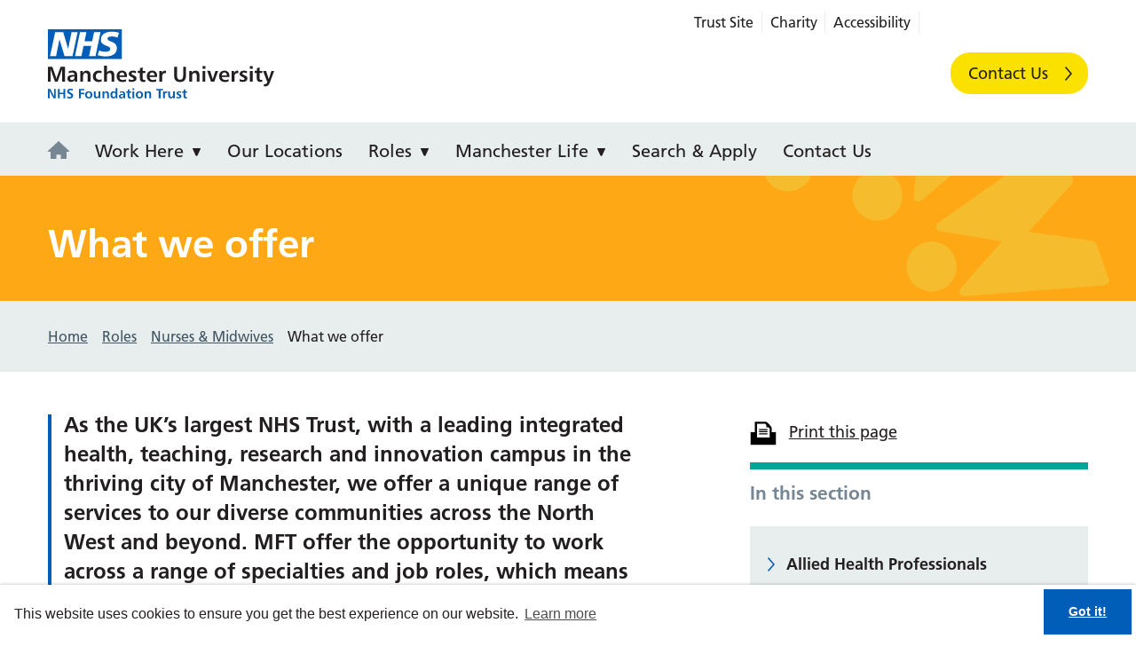

--- FILE ---
content_type: text/html; charset=UTF-8
request_url: https://mft.nhs.uk/careers/roles/nurses-midwives/what-we-offer/
body_size: 13301
content:
    <!doctype html>
<!--[if lt IE 7]><html class="no-js ie ie6 lt-ie9 lt-ie8 lt-ie7" lang="en-GB"> <![endif]-->
<!--[if IE 7]><html class="no-js ie ie7 lt-ie9 lt-ie8" lang="en-GB"> <![endif]-->
<!--[if IE 8]><html class="no-js ie ie8 lt-ie9" lang="en-GB"> <![endif]-->
<!--[if IE 9]><html class="no-js ie ie9 lt-ie10" lang="en-GB"> <![endif]-->
<!--[if gt IE 9]><!--><html class="no-js" lang="en"> <!--<![endif]-->
<head>
    <!-- Google Tag Manager -->
<script>(function(w,d,s,l,i){w[l]=w[l]||[];w[l].push({'gtm.start':
new Date().getTime(),event:'gtm.js'});var f=d.getElementsByTagName(s)[0],
j=d.createElement(s),dl=l!='dataLayer'?'&l='+l:'';j.async=true;j.src=
'https://www.googletagmanager.com/gtm.js?id='+i+dl;f.parentNode.insertBefore(j,f);
})(window,document,'script','dataLayer','GTM-NPH3WLP');</script>
<!-- End Google Tag Manager -->
    <meta charset="UTF-8" />

        
    

    <meta http-equiv="Content-Type" content="text/html; charset=UTF-8" />
    <meta http-equiv="X-UA-Compatible" content="IE=edge">
    <meta name="viewport" content="width=device-width, initial-scale=1, shrink-to-fit=no">

    <link rel="author" href="https://mft.nhs.uk/app/themes/mft/humans.txt" />
    <link rel="pingback" href="https://mft.nhs.uk/careers/xmlrpc.php" />

        <link rel="stylesheet" type="text/css" href="//cdn.jsdelivr.net/gh/kenwheeler/slick@1.8.0/slick/slick.css"/>

    <style type="text/css">
@import url("//fast.fonts.net/t/1.css?apiType=css&projectid=e4a3a7f3-5b16-4290-a566-80ddd6309d5b");
    @font-face{
        font-family:"Frutiger LT W01_45 Light";
        src:url("https://mft.nhs.uk/app/themes/mft/dist/fonts/FrutigerLTW01-45Light.eot?#iefix");
        src:url("https://mft.nhs.uk/app/themes/mft/dist/fonts/FrutigerLTW01-45Light.eot?#iefix") format("eot"),url("https://mft.nhs.uk/app/themes/mft/dist/fonts/FrutigerLTW01-45Light.woff2") format("woff2"),url("https://mft.nhs.uk/app/themes/mft/dist/fonts/FrutigerLTW01-45Light.woff") format("woff"),url("https://mft.nhs.uk/app/themes/mft/dist/fonts/FrutigerLTW01-45Light.ttf") format("truetype"),url("https://mft.nhs.uk/app/themes/mft/dist/fonts/FrutigerLTW01-45Light.svg") format("svg");
    }
    @font-face{
        font-family:"Frutiger LT W01_55 Roman";
        src:url("https://mft.nhs.uk/app/themes/mft/dist/fonts/FrutigerLTW01-55Roman.eot?#iefix");
        src:url("https://mft.nhs.uk/app/themes/mft/dist/fonts/FrutigerLTW01-55Roman.eot?#iefix") format("eot"),url("https://mft.nhs.uk/app/themes/mft/dist/fonts/FrutigerLTW01-55Roman.woff2") format("woff2"),url("https://mft.nhs.uk/app/themes/mft/dist/fonts/FrutigerLTW01-55Roman.woff") format("woff"),url("https://mft.nhs.uk/app/themes/mft/dist/fonts/FrutigerLTW01-55Roman.ttf") format("truetype"),url("https://mft.nhs.uk/app/themes/mft/dist/fonts/FrutigerLTW01-55Roman.svg") format("svg");
    }
    @font-face{
        font-family:"Frutiger LT W01_65 Bold";
        src:url("https://mft.nhs.uk/app/themes/mft/dist/fonts/FrutigerLTW01-65Bold.eot?#iefix");
        src:url("https://mft.nhs.uk/app/themes/mft/dist/fonts/FrutigerLTW01-65Bold.eot?#iefix") format("eot"),url("https://mft.nhs.uk/app/themes/mft/dist/fonts/FrutigerLTW01-65Bold.woff2") format("woff2"),url("https://mft.nhs.uk/app/themes/mft/dist/fonts/FrutigerLTW01-65Bold.woff") format("woff"),url("https://mft.nhs.uk/app/themes/mft/dist/fonts/FrutigerLTW01-65Bold.ttf") format("truetype"),url("https://mft.nhs.uk/app/themes/mft/dist/fonts/FrutigerLTW01-65Bold.svg") format("svg");
    }
</style>
    <link rel="apple-touch-icon" sizes="180x180" href="/app/themes/mft/dist/favicons/apple-touch-icon.png">
<link rel="icon" type="image/png" sizes="32x32" href="/app/themes/mft/dist/favicons/favicon-32x32.png">
<link rel="icon" type="image/png" sizes="194x194" href="/app/themes/mft/dist/favicons/favicon-194x194.png">
<link rel="icon" type="image/png" sizes="192x192" href="/app/themes/mft/dist/favicons/android-chrome-192x192.png">
<link rel="icon" type="image/png" sizes="16x16" href="/app/themes/mft/dist/favicons/favicon-16x16.png">
<link rel="manifest" href="/app/themes/mft/dist/favicons/manifest.json">
<link rel="mask-icon" href="/app/themes/mft/dist/favicons/safari-pinned-tab.svg" color="#005ebb">
<meta name="msapplication-TileColor" content="#005ebb">
<meta name="msapplication-TileImage" content="/app/themes/mft/dist/favicons/mstile-144x144.png">
<meta name="theme-color" content="#005ebb">

    <meta name='robots' content='index, follow, max-image-preview:large, max-snippet:-1, max-video-preview:-1' />

	<!-- This site is optimized with the Yoast SEO plugin v26.7 - https://yoast.com/wordpress/plugins/seo/ -->
	<title>What we offer - MFT Careers</title>
	<link rel="canonical" href="https://mft.nhs.uk/careers/roles/nurses-midwives/what-we-offer/" />
	<meta property="og:locale" content="en_US" />
	<meta property="og:type" content="article" />
	<meta property="og:title" content="What we offer - MFT Careers" />
	<meta property="og:url" content="https://mft.nhs.uk/careers/roles/nurses-midwives/what-we-offer/" />
	<meta property="og:site_name" content="MFT Careers" />
	<meta property="article:modified_time" content="2023-07-24T10:57:25+00:00" />
	<meta name="twitter:card" content="summary_large_image" />
	<meta name="twitter:label1" content="Est. reading time" />
	<meta name="twitter:data1" content="3 minutes" />
	<script type="application/ld+json" class="yoast-schema-graph">{"@context":"https://schema.org","@graph":[{"@type":"WebPage","@id":"https://mft.nhs.uk/careers/roles/nurses-midwives/what-we-offer/","url":"https://mft.nhs.uk/careers/roles/nurses-midwives/what-we-offer/","name":"What we offer - MFT Careers","isPartOf":{"@id":"https://mft.nhs.uk/careers/#website"},"datePublished":"2020-01-14T09:32:09+00:00","dateModified":"2023-07-24T10:57:25+00:00","breadcrumb":{"@id":"https://mft.nhs.uk/careers/roles/nurses-midwives/what-we-offer/#breadcrumb"},"inLanguage":"en-US","potentialAction":[{"@type":"ReadAction","target":["https://mft.nhs.uk/careers/roles/nurses-midwives/what-we-offer/"]}]},{"@type":"BreadcrumbList","@id":"https://mft.nhs.uk/careers/roles/nurses-midwives/what-we-offer/#breadcrumb","itemListElement":[{"@type":"ListItem","position":1,"name":"Home","item":"https://mft.nhs.uk/careers/"},{"@type":"ListItem","position":2,"name":"Roles","item":"https://mft.nhs.uk/careers/roles/"},{"@type":"ListItem","position":3,"name":"Nurses &amp; Midwives","item":"https://mft.nhs.uk/careers/roles/nurses-midwives/"},{"@type":"ListItem","position":4,"name":"What we offer"}]},{"@type":"WebSite","@id":"https://mft.nhs.uk/careers/#website","url":"https://mft.nhs.uk/careers/","name":"MFT Careers","description":"Manchester University NHS Foundation Trust Careers","potentialAction":[{"@type":"SearchAction","target":{"@type":"EntryPoint","urlTemplate":"https://mft.nhs.uk/careers/?s={search_term_string}"},"query-input":{"@type":"PropertyValueSpecification","valueRequired":true,"valueName":"search_term_string"}}],"inLanguage":"en-US"}]}</script>
	<!-- / Yoast SEO plugin. -->


<link rel="alternate" title="oEmbed (JSON)" type="application/json+oembed" href="https://mft.nhs.uk/careers/wp-json/oembed/1.0/embed?url=https%3A%2F%2Fmft.nhs.uk%2Fcareers%2Froles%2Fnurses-midwives%2Fwhat-we-offer%2F" />
<link rel="alternate" title="oEmbed (XML)" type="text/xml+oembed" href="https://mft.nhs.uk/careers/wp-json/oembed/1.0/embed?url=https%3A%2F%2Fmft.nhs.uk%2Fcareers%2Froles%2Fnurses-midwives%2Fwhat-we-offer%2F&#038;format=xml" />
<style id='wp-img-auto-sizes-contain-inline-css' type='text/css'>
img:is([sizes=auto i],[sizes^="auto," i]){contain-intrinsic-size:3000px 1500px}
/*# sourceURL=wp-img-auto-sizes-contain-inline-css */
</style>
<style id='wp-emoji-styles-inline-css' type='text/css'>

	img.wp-smiley, img.emoji {
		display: inline !important;
		border: none !important;
		box-shadow: none !important;
		height: 1em !important;
		width: 1em !important;
		margin: 0 0.07em !important;
		vertical-align: -0.1em !important;
		background: none !important;
		padding: 0 !important;
	}
/*# sourceURL=wp-emoji-styles-inline-css */
</style>
<link rel='stylesheet' id='wp-smart-crop-renderer-css' href='https://mft.nhs.uk/app/plugins/wp-smartcrop/css/image-renderer.css?ver=2.0.10' type='text/css' media='all' />
<link rel='stylesheet' id='mft-parent-style-css' href='https://mft.nhs.uk/app/themes/mft/dist/styles/main.min.css?ver=1768815292' type='text/css' media='all' />
<link rel='stylesheet' id='mft-theme-style-css' href='https://mft.nhs.uk/app/themes/mft/dist/styles/themes/theme-styles.min.css?ver=1768815292' type='text/css' media='all' />
<link rel='stylesheet' id='mft-child-style-css' href='https://mft.nhs.uk/app/themes/mft/dist/styles/themes/mft-careers.min.css?ver=1768815292' type='text/css' media='all' />
<link rel='stylesheet' id='js_composer_front-css' href='https://mft.nhs.uk/app/plugins/js_composer/assets/css/js_composer.min.css?ver=8.5' type='text/css' media='all' />
<script type="text/javascript" src="https://mft.nhs.uk/careers/wp-includes/js/jquery/jquery.min.js?ver=3.7.1" id="jquery-core-js"></script>
<script type="text/javascript" src="https://mft.nhs.uk/careers/wp-includes/js/jquery/jquery-migrate.min.js?ver=3.4.1" id="jquery-migrate-js"></script>
<script></script><link rel="https://api.w.org/" href="https://mft.nhs.uk/careers/wp-json/" /><link rel="alternate" title="JSON" type="application/json" href="https://mft.nhs.uk/careers/wp-json/wp/v2/pages/1067" /><link rel="EditURI" type="application/rsd+xml" title="RSD" href="https://mft.nhs.uk/careers/xmlrpc.php?rsd" />
<meta name="generator" content="WordPress 6.9" />
<link rel='shortlink' href='https://mft.nhs.uk/careers/?p=1067' />
<script type="text/javascript">
               var ajaxurl = "https://mft.nhs.uk/careers/wp-admin/admin-ajax.php";
             </script><meta name="generator" content="Powered by WPBakery Page Builder - drag and drop page builder for WordPress."/>
<noscript><style> .wpb_animate_when_almost_visible { opacity: 1; }</style></noscript>

   

    	    	    <style id='global-styles-inline-css' type='text/css'>
:root{--wp--preset--aspect-ratio--square: 1;--wp--preset--aspect-ratio--4-3: 4/3;--wp--preset--aspect-ratio--3-4: 3/4;--wp--preset--aspect-ratio--3-2: 3/2;--wp--preset--aspect-ratio--2-3: 2/3;--wp--preset--aspect-ratio--16-9: 16/9;--wp--preset--aspect-ratio--9-16: 9/16;--wp--preset--color--black: #000000;--wp--preset--color--cyan-bluish-gray: #abb8c3;--wp--preset--color--white: #ffffff;--wp--preset--color--pale-pink: #f78da7;--wp--preset--color--vivid-red: #cf2e2e;--wp--preset--color--luminous-vivid-orange: #ff6900;--wp--preset--color--luminous-vivid-amber: #fcb900;--wp--preset--color--light-green-cyan: #7bdcb5;--wp--preset--color--vivid-green-cyan: #00d084;--wp--preset--color--pale-cyan-blue: #8ed1fc;--wp--preset--color--vivid-cyan-blue: #0693e3;--wp--preset--color--vivid-purple: #9b51e0;--wp--preset--gradient--vivid-cyan-blue-to-vivid-purple: linear-gradient(135deg,rgb(6,147,227) 0%,rgb(155,81,224) 100%);--wp--preset--gradient--light-green-cyan-to-vivid-green-cyan: linear-gradient(135deg,rgb(122,220,180) 0%,rgb(0,208,130) 100%);--wp--preset--gradient--luminous-vivid-amber-to-luminous-vivid-orange: linear-gradient(135deg,rgb(252,185,0) 0%,rgb(255,105,0) 100%);--wp--preset--gradient--luminous-vivid-orange-to-vivid-red: linear-gradient(135deg,rgb(255,105,0) 0%,rgb(207,46,46) 100%);--wp--preset--gradient--very-light-gray-to-cyan-bluish-gray: linear-gradient(135deg,rgb(238,238,238) 0%,rgb(169,184,195) 100%);--wp--preset--gradient--cool-to-warm-spectrum: linear-gradient(135deg,rgb(74,234,220) 0%,rgb(151,120,209) 20%,rgb(207,42,186) 40%,rgb(238,44,130) 60%,rgb(251,105,98) 80%,rgb(254,248,76) 100%);--wp--preset--gradient--blush-light-purple: linear-gradient(135deg,rgb(255,206,236) 0%,rgb(152,150,240) 100%);--wp--preset--gradient--blush-bordeaux: linear-gradient(135deg,rgb(254,205,165) 0%,rgb(254,45,45) 50%,rgb(107,0,62) 100%);--wp--preset--gradient--luminous-dusk: linear-gradient(135deg,rgb(255,203,112) 0%,rgb(199,81,192) 50%,rgb(65,88,208) 100%);--wp--preset--gradient--pale-ocean: linear-gradient(135deg,rgb(255,245,203) 0%,rgb(182,227,212) 50%,rgb(51,167,181) 100%);--wp--preset--gradient--electric-grass: linear-gradient(135deg,rgb(202,248,128) 0%,rgb(113,206,126) 100%);--wp--preset--gradient--midnight: linear-gradient(135deg,rgb(2,3,129) 0%,rgb(40,116,252) 100%);--wp--preset--font-size--small: 13px;--wp--preset--font-size--medium: 20px;--wp--preset--font-size--large: 36px;--wp--preset--font-size--x-large: 42px;--wp--preset--spacing--20: 0.44rem;--wp--preset--spacing--30: 0.67rem;--wp--preset--spacing--40: 1rem;--wp--preset--spacing--50: 1.5rem;--wp--preset--spacing--60: 2.25rem;--wp--preset--spacing--70: 3.38rem;--wp--preset--spacing--80: 5.06rem;--wp--preset--shadow--natural: 6px 6px 9px rgba(0, 0, 0, 0.2);--wp--preset--shadow--deep: 12px 12px 50px rgba(0, 0, 0, 0.4);--wp--preset--shadow--sharp: 6px 6px 0px rgba(0, 0, 0, 0.2);--wp--preset--shadow--outlined: 6px 6px 0px -3px rgb(255, 255, 255), 6px 6px rgb(0, 0, 0);--wp--preset--shadow--crisp: 6px 6px 0px rgb(0, 0, 0);}:where(.is-layout-flex){gap: 0.5em;}:where(.is-layout-grid){gap: 0.5em;}body .is-layout-flex{display: flex;}.is-layout-flex{flex-wrap: wrap;align-items: center;}.is-layout-flex > :is(*, div){margin: 0;}body .is-layout-grid{display: grid;}.is-layout-grid > :is(*, div){margin: 0;}:where(.wp-block-columns.is-layout-flex){gap: 2em;}:where(.wp-block-columns.is-layout-grid){gap: 2em;}:where(.wp-block-post-template.is-layout-flex){gap: 1.25em;}:where(.wp-block-post-template.is-layout-grid){gap: 1.25em;}.has-black-color{color: var(--wp--preset--color--black) !important;}.has-cyan-bluish-gray-color{color: var(--wp--preset--color--cyan-bluish-gray) !important;}.has-white-color{color: var(--wp--preset--color--white) !important;}.has-pale-pink-color{color: var(--wp--preset--color--pale-pink) !important;}.has-vivid-red-color{color: var(--wp--preset--color--vivid-red) !important;}.has-luminous-vivid-orange-color{color: var(--wp--preset--color--luminous-vivid-orange) !important;}.has-luminous-vivid-amber-color{color: var(--wp--preset--color--luminous-vivid-amber) !important;}.has-light-green-cyan-color{color: var(--wp--preset--color--light-green-cyan) !important;}.has-vivid-green-cyan-color{color: var(--wp--preset--color--vivid-green-cyan) !important;}.has-pale-cyan-blue-color{color: var(--wp--preset--color--pale-cyan-blue) !important;}.has-vivid-cyan-blue-color{color: var(--wp--preset--color--vivid-cyan-blue) !important;}.has-vivid-purple-color{color: var(--wp--preset--color--vivid-purple) !important;}.has-black-background-color{background-color: var(--wp--preset--color--black) !important;}.has-cyan-bluish-gray-background-color{background-color: var(--wp--preset--color--cyan-bluish-gray) !important;}.has-white-background-color{background-color: var(--wp--preset--color--white) !important;}.has-pale-pink-background-color{background-color: var(--wp--preset--color--pale-pink) !important;}.has-vivid-red-background-color{background-color: var(--wp--preset--color--vivid-red) !important;}.has-luminous-vivid-orange-background-color{background-color: var(--wp--preset--color--luminous-vivid-orange) !important;}.has-luminous-vivid-amber-background-color{background-color: var(--wp--preset--color--luminous-vivid-amber) !important;}.has-light-green-cyan-background-color{background-color: var(--wp--preset--color--light-green-cyan) !important;}.has-vivid-green-cyan-background-color{background-color: var(--wp--preset--color--vivid-green-cyan) !important;}.has-pale-cyan-blue-background-color{background-color: var(--wp--preset--color--pale-cyan-blue) !important;}.has-vivid-cyan-blue-background-color{background-color: var(--wp--preset--color--vivid-cyan-blue) !important;}.has-vivid-purple-background-color{background-color: var(--wp--preset--color--vivid-purple) !important;}.has-black-border-color{border-color: var(--wp--preset--color--black) !important;}.has-cyan-bluish-gray-border-color{border-color: var(--wp--preset--color--cyan-bluish-gray) !important;}.has-white-border-color{border-color: var(--wp--preset--color--white) !important;}.has-pale-pink-border-color{border-color: var(--wp--preset--color--pale-pink) !important;}.has-vivid-red-border-color{border-color: var(--wp--preset--color--vivid-red) !important;}.has-luminous-vivid-orange-border-color{border-color: var(--wp--preset--color--luminous-vivid-orange) !important;}.has-luminous-vivid-amber-border-color{border-color: var(--wp--preset--color--luminous-vivid-amber) !important;}.has-light-green-cyan-border-color{border-color: var(--wp--preset--color--light-green-cyan) !important;}.has-vivid-green-cyan-border-color{border-color: var(--wp--preset--color--vivid-green-cyan) !important;}.has-pale-cyan-blue-border-color{border-color: var(--wp--preset--color--pale-cyan-blue) !important;}.has-vivid-cyan-blue-border-color{border-color: var(--wp--preset--color--vivid-cyan-blue) !important;}.has-vivid-purple-border-color{border-color: var(--wp--preset--color--vivid-purple) !important;}.has-vivid-cyan-blue-to-vivid-purple-gradient-background{background: var(--wp--preset--gradient--vivid-cyan-blue-to-vivid-purple) !important;}.has-light-green-cyan-to-vivid-green-cyan-gradient-background{background: var(--wp--preset--gradient--light-green-cyan-to-vivid-green-cyan) !important;}.has-luminous-vivid-amber-to-luminous-vivid-orange-gradient-background{background: var(--wp--preset--gradient--luminous-vivid-amber-to-luminous-vivid-orange) !important;}.has-luminous-vivid-orange-to-vivid-red-gradient-background{background: var(--wp--preset--gradient--luminous-vivid-orange-to-vivid-red) !important;}.has-very-light-gray-to-cyan-bluish-gray-gradient-background{background: var(--wp--preset--gradient--very-light-gray-to-cyan-bluish-gray) !important;}.has-cool-to-warm-spectrum-gradient-background{background: var(--wp--preset--gradient--cool-to-warm-spectrum) !important;}.has-blush-light-purple-gradient-background{background: var(--wp--preset--gradient--blush-light-purple) !important;}.has-blush-bordeaux-gradient-background{background: var(--wp--preset--gradient--blush-bordeaux) !important;}.has-luminous-dusk-gradient-background{background: var(--wp--preset--gradient--luminous-dusk) !important;}.has-pale-ocean-gradient-background{background: var(--wp--preset--gradient--pale-ocean) !important;}.has-electric-grass-gradient-background{background: var(--wp--preset--gradient--electric-grass) !important;}.has-midnight-gradient-background{background: var(--wp--preset--gradient--midnight) !important;}.has-small-font-size{font-size: var(--wp--preset--font-size--small) !important;}.has-medium-font-size{font-size: var(--wp--preset--font-size--medium) !important;}.has-large-font-size{font-size: var(--wp--preset--font-size--large) !important;}.has-x-large-font-size{font-size: var(--wp--preset--font-size--x-large) !important;}
/*# sourceURL=global-styles-inline-css */
</style>
</head>

	<body class="wp-theme-mft wp-child-theme-mft-careers site-id-11 t-mft-careers " data-template="base.twig">



        
        
			


		<!-- Google Tag Manager (noscript) -->
<noscript><iframe src="https://www.googletagmanager.com/ns.html?id=GTM-NPH3WLP"
height="0" width="0" style="display:none;visibility:hidden"></iframe></noscript>
<!-- End Google Tag Manager (noscript) -->

		

                  <a
    class="u-mobile-only u-block u-p-05 u-no-underline"
    href="https://mft.nhs.uk/careers"
    style="background:#00a499"
>
            <span class="u-color-white">Careers</span>
    </a>
        
        
                    <!-- Site Header -->
<header class="c-site-header no-print " id="main_header" role="banner">
    <div class="c-skip-links no-print">
    <ul class="u-list-reset">
        <li><a id="top-focus" href="#main" tabindex="-1">Skip to content</a></li>
        <li><a href="#navigation">Skip to navigation</a></li>
    </ul>
</div>
    <div class="container">
        <div class="o-grid">
            <div class="c-site-header__logo ">
                <a class="c-site-header__logo-link" href="https://mft.nhs.uk/careers" title="Go to homepage" rel="home">
                    MFT Careers
                </a>
                            </div>
           
            <div class="c-site-header__right ">
                  
                                                       
		            		            	    <!-- Top Bar -->
<div class="c-top-bar no-print microsite">
    <!-- Accessibility -->
    <!-- Translate Site -->
    <div class="container">
        <nav class="c-top-bar__menu" id="top_bar_menu"  aria-label="Top bar menu" role="navigation">
            <ul class="c-top-bar__menu-list">
                                    <li class="c-top-bar__menu-item">
                        <a class="c-top-bar__menu-link" href="http://www.mft.nhs.uk" >Trust Site </a>
                    </li> 
                                    <li class="c-top-bar__menu-item">
                        <a class="c-top-bar__menu-link" href="http://mft.nhs.uk/the-trust/our-charity/" >Charity </a>
                    </li> 
                                    <li class="c-top-bar__menu-item">
                        <a class="c-top-bar__menu-link" href="https://mft.nhs.uk/accessibility/" target="_blank">Accessibility </a>
                    </li> 
                                <li class="c-top-bar__menu-item google-translate">
                
                </li>
            </ul>
        </nav>
    </div>
     

     
            <a class="c-button c-button--nhs-cta" rel="noopener noreferrer" href="https://mft.nhs.uk/careers/get-in-touch">Contact Us</a>
            </div><!-- Top Bar -->
			        				              

                <div id="google_translate_element" class=" google-microsite "></div>
                
                <a class="c-button c-button--nav u-mobile-only js-site-nav--toggle" id="navigation-button" href="#navigation" title="Open main navigation" aria-label="Navigation" aria-controls="navigation" aria-expanded="false">
                    <span aria-hidden="true" tabindex="-1"></span>
                    <span aria-hidden="true" tabindex="-1"></span>
                    <span aria-hidden="true" tabindex="-1"></span>
                </a>
                            </div>
        </div>
    </div>
</header><!-- Site Header -->
        
                        <!-- Site Nav -->
<div class="c-site-nav-row no-print">
    <div class="container">
        <div class="o-grid">
            <nav class="c-site-nav c-site-nav--microsite u-clearfix" id="navigation" role="navigation" aria-label="Main navigation" aria-labelledby="navigation-button">

                <ul class="c-site-nav__menu" role="menubar"  aria-hidden="false">
                                            <a class="c-button c-button--nhs-cta u-mobile-only" rel="noopener noreferrer" href="https://mft.nhs.uk/careers/get-in-touch">Contact Us</a>
                    
                     
                    
                                       
                    <li class="c-site-nav__item  u-desktop-only" role="menuitem" aria-haspopup="false">
                        <a class="c-site-nav__link c-site-nav__home-link" title="MFT Careers"  aria-expanded="false" rel="noopener noreferrer" href="https://mft.nhs.uk/careers">
                            <svg xmlns="http://www.w3.org/2000/svg" width="24" height="20" viewBox="0 0 24 20"><polygon points="24 11.111 12 0 0 11.111 0 11.919 3 11.919 3 20 9.611 20 9.611 15.151 14.389 15.151 14.389 20 21 20 21 11.919 24 11.919 24 11.111" /></svg><span class="u-screen-reader-text">MFT Careers</span>
                        </a>
                    </li>

                                            <li class="c-site-nav__item  menu-item menu-item-type-post_type menu-item-object-page menu-item-44 menu-item-has-children " role="menuitem" aria-haspopup="false">

                            <a class="c-site-nav__link "  href="https://mft.nhs.uk/careers/work-here/">
                                Work Here
                            </a>

                            <div class="c-site-nav__dropdown-submenu-link lg:hidden">
   
                            </div>


                                                                                            <div class="c-site-nav__dropdown c-site-nav__dropdown--sub-menu">
        <div class="o-grid">
            <div class="col-xs-12">
                <ul class="c-sub-nav u-list-reset">

                                                                <li class="c-sub-nav__item ">
                            <a class="c-sub-nav__link" href="https://mft.nhs.uk/careers/work-here/about/">About Us</a>

                                                                                </li>
                      
                                            <li class="c-sub-nav__item ">
                            <a class="c-sub-nav__link" href="https://mft.nhs.uk/careers/work-here/equality-diversity/">Equality &amp; Diversity</a>

                                                                                </li>
                      
                                            <li class="c-sub-nav__item ">
                            <a class="c-sub-nav__link" href="https://mft.nhs.uk/careers/work-here/hive-electronic-patient-record/">Hive (Electronic Patient Record)</a>

                                                                                </li>
                      
                                            <li class="c-sub-nav__item ">
                            <a class="c-sub-nav__link" href="https://mft.nhs.uk/careers/work-here/learning-development/">Learning &amp; Development</a>

                                                                                </li>
                      
                                            <li class="c-sub-nav__item ">
                            <a class="c-sub-nav__link" href="https://mft.nhs.uk/careers/work-here/our-achievements/">Our Achievements</a>

                                                                                </li>
                      
                                            <li class="c-sub-nav__item ">
                            <a class="c-sub-nav__link" href="https://mft.nhs.uk/careers/work-here/our-future-together/">Our Future, Together</a>

                                                                                </li>
                      
                                            <li class="c-sub-nav__item has-children">
                            <a class="c-sub-nav__link" href="https://mft.nhs.uk/careers/work-here/recruitment-open-days/">Recruitment Open Days/External Jobs Fairs</a>

                                                                                        <ul class="c-sub-nav__panel c-sub-nav__panel--level-2">
                                                                    <li class="c-sub-nav__item ">
                                        <a class="c-sub-nav__link" href="https://mft.nhs.uk/careers/work-here/recruitment-open-days/external-jobs-fairs-attended-by-mft/">External Jobs Fairs (Attended by MFT)</a>

                                                                                                                    </li>
                                    
                                                                    <li class="c-sub-nav__item ">
                                        <a class="c-sub-nav__link" href="https://mft.nhs.uk/careers/work-here/recruitment-open-days/mft-hosted-recruitment-open-days/">MFT hosted Recruitment Open Days</a>

                                                                                                                    </li>
                                    
                                                                </ul>
                                                    </li>
                      
                                            <li class="c-sub-nav__item ">
                            <a class="c-sub-nav__link" href="https://mft.nhs.uk/careers/work-here/rewards-and-benefits/">Rewards and Benefits</a>

                                                                                </li>
                      
                                            <li class="c-sub-nav__item ">
                            <a class="c-sub-nav__link" href="https://mft.nhs.uk/careers/work-here/supporting-members-of-the-armed-forces/">Supporting Members of The Armed Forces</a>

                                                                                </li>
                      
                                            <li class="c-sub-nav__item ">
                            <a class="c-sub-nav__link" href="https://mft.nhs.uk/careers/work-here/vision-values/">Vision &amp; Values</a>

                                                                                </li>
                      
                                            <li class="c-sub-nav__item ">
                            <a class="c-sub-nav__link" href="https://mft.nhs.uk/careers/work-here/widening-participation-3/">Widening Participation</a>

                                                                                </li>
                      
                                     </ul>
            </div>
        </div>
    </div>
							                                                    </li>
                                            <li class="c-site-nav__item  menu-item menu-item-type-post_type menu-item-object-page menu-item-51 " role="menuitem" aria-haspopup="false">

                            <a class="c-site-nav__link "  href="https://mft.nhs.uk/careers/our-hospitals/">
                                Our Locations
                            </a>

                            <div class="c-site-nav__dropdown-submenu-link lg:hidden">
   
                            </div>


                                                                                </li>
                                            <li class="c-site-nav__item  menu-item menu-item-type-post_type menu-item-object-page menu-item-53 menu-item-has-children " role="menuitem" aria-haspopup="false">

                            <a class="c-site-nav__link "  href="https://mft.nhs.uk/careers/roles/">
                                Roles
                            </a>

                            <div class="c-site-nav__dropdown-submenu-link lg:hidden">
   
                            </div>


                                                                                            <div class="c-site-nav__dropdown c-site-nav__dropdown--sub-menu">
        <div class="o-grid">
            <div class="col-xs-12">
                <ul class="c-sub-nav u-list-reset">

                                                                <li class="c-sub-nav__item ">
                            <a class="c-sub-nav__link" href="https://mft.nhs.uk/careers/roles/allied-health-professionals/">Allied Health Professionals</a>

                                                                                </li>
                      
                                            <li class="c-sub-nav__item has-children">
                            <a class="c-sub-nav__link" href="https://mft.nhs.uk/careers/roles/apprentices-graduates/">Apprentices &amp; Graduates</a>

                                                                                        <ul class="c-sub-nav__panel c-sub-nav__panel--level-2">
                                                                    <li class="c-sub-nav__item ">
                                        <a class="c-sub-nav__link" href="https://mft.nhs.uk/careers/roles/apprentices-graduates/apprenticeships-2/">Apprenticeships with MFT</a>

                                                                                                                    </li>
                                    
                                                                    <li class="c-sub-nav__item ">
                                        <a class="c-sub-nav__link" href="https://mft.nhs.uk/careers/roles/apprentices-graduates/graduate-development-scheme/">Graduate Development Scheme</a>

                                                                                                                    </li>
                                    
                                                                </ul>
                                                    </li>
                      
                                            <li class="c-sub-nav__item has-children">
                            <a class="c-sub-nav__link" href="https://mft.nhs.uk/careers/roles/community-services-mlco-tlco/">Community Services &#8211; MLCO &amp; TLCO</a>

                                                                                        <ul class="c-sub-nav__panel c-sub-nav__panel--level-2">
                                                                    <li class="c-sub-nav__item ">
                                        <a class="c-sub-nav__link" href="https://mft.nhs.uk/careers/roles/community-services-mlco-tlco/district-nurses/">District Nurses</a>

                                                                                                                    </li>
                                    
                                                                    <li class="c-sub-nav__item ">
                                        <a class="c-sub-nav__link" href="https://mft.nhs.uk/careers/roles/community-services-mlco-tlco/health-visitors/">Health Visitors</a>

                                                                                                                    </li>
                                    
                                                                </ul>
                                                    </li>
                      
                                            <li class="c-sub-nav__item has-children">
                            <a class="c-sub-nav__link" href="https://mft.nhs.uk/careers/roles/doctors-consultants-dentists/">Doctors &#038; Dentists</a>

                                                                                        <ul class="c-sub-nav__panel c-sub-nav__panel--level-2">
                                                                    <li class="c-sub-nav__item ">
                                        <a class="c-sub-nav__link" href="https://mft.nhs.uk/careers/roles/doctors-consultants-dentists/dentists/">Dentists</a>

                                                                                                                    </li>
                                    
                                                                    <li class="c-sub-nav__item ">
                                        <a class="c-sub-nav__link" href="https://mft.nhs.uk/careers/roles/doctors-consultants-dentists/manchester-international-fellowship-scheme/">Manchester International Fellowship scheme</a>

                                                                                                                    </li>
                                    
                                                                    <li class="c-sub-nav__item ">
                                        <a class="c-sub-nav__link" href="https://mft.nhs.uk/careers/roles/doctors-consultants-dentists/non-training-grade-doctors/">Non-training Grade Doctors</a>

                                                                                                                    </li>
                                    
                                                                    <li class="c-sub-nav__item ">
                                        <a class="c-sub-nav__link" href="https://mft.nhs.uk/careers/roles/doctors-consultants-dentists/staff-profiles/">Staff Profiles</a>

                                                                                                                    </li>
                                    
                                                                </ul>
                                                    </li>
                      
                                            <li class="c-sub-nav__item ">
                            <a class="c-sub-nav__link" href="https://mft.nhs.uk/careers/roles/live-recruitment-campaigns/">Live Recruitment Campaigns</a>

                                                                                </li>
                      
                                            <li class="c-sub-nav__item ">
                            <a class="c-sub-nav__link" href="https://mft.nhs.uk/careers/roles/hospital-non-group-clinical-roles/">Non Clinical Roles</a>

                                                                                </li>
                      
                                            <li class="c-sub-nav__item has-children">
                            <a class="c-sub-nav__link" href="https://mft.nhs.uk/careers/roles/nurses-midwives/">Nurses &amp; Midwives</a>

                                                                                        <ul class="c-sub-nav__panel c-sub-nav__panel--level-2">
                                                                    <li class="c-sub-nav__item ">
                                        <a class="c-sub-nav__link" href="https://mft.nhs.uk/careers/roles/nurses-midwives/midwifery-at-mft/">Midwifery at MFT</a>

                                                                                                                    </li>
                                    
                                                                    <li class="c-sub-nav__item ">
                                        <a class="c-sub-nav__link" href="https://mft.nhs.uk/careers/roles/nurses-midwives/staff-profiles/">Staff Profiles</a>

                                                                                                                    </li>
                                    
                                                                    <li class="c-sub-nav__item ">
                                        <a class="c-sub-nav__link" href="https://mft.nhs.uk/careers/roles/nurses-midwives/student-nurses-midwives/">Student Nurses</a>

                                                                                                                    </li>
                                    
                                                                    <li class="c-sub-nav__item ">
                                        <a class="c-sub-nav__link" href="https://mft.nhs.uk/careers/roles/nurses-midwives/what-we-offer/">What we offer</a>

                                                                                                                    </li>
                                    
                                                                    <li class="c-sub-nav__item ">
                                        <a class="c-sub-nav__link" href="https://mft.nhs.uk/careers/roles/nurses-midwives/your-ongoing-professional-development/">Your ongoing professional development</a>

                                                                                                                    </li>
                                    
                                                                </ul>
                                                    </li>
                      
                                            <li class="c-sub-nav__item ">
                            <a class="c-sub-nav__link" href="https://mft.nhs.uk/careers/roles/scientists-technical-pharmaceutical-professional/">Scientists, Technical &amp; Pharmaceutical Professionals</a>

                                                                                </li>
                      
                                            <li class="c-sub-nav__item ">
                            <a class="c-sub-nav__link" href="https://mft.nhs.uk/careers/roles/senior-leadership-management-professionals/">Senior Leadership &amp; Management Professionals</a>

                                                                                </li>
                      
                                            <li class="c-sub-nav__item ">
                            <a class="c-sub-nav__link" href="https://mft.nhs.uk/careers/roles/support-services/">Support Services</a>

                                                                                </li>
                      
                                            <li class="c-sub-nav__item ">
                            <a class="c-sub-nav__link" href="https://mft.nhs.uk/careers/roles/volunteers/">Volunteers</a>

                                                                                </li>
                      
                                     </ul>
            </div>
        </div>
    </div>
							                                                    </li>
                                            <li class="c-site-nav__item  menu-item menu-item-type-post_type menu-item-object-page menu-item-217 menu-item-has-children " role="menuitem" aria-haspopup="false">

                            <a class="c-site-nav__link "  href="https://mft.nhs.uk/careers/manchester-life/">
                                Manchester Life
                            </a>

                            <div class="c-site-nav__dropdown-submenu-link lg:hidden">
   
                            </div>


                                                                                            <div class="c-site-nav__dropdown c-site-nav__dropdown--sub-menu">
        <div class="o-grid">
            <div class="col-xs-12">
                <ul class="c-sub-nav u-list-reset">

                                                                <li class="c-sub-nav__item ">
                            <a class="c-sub-nav__link" href="https://mft.nhs.uk/careers/manchester-life/city/">City</a>

                                                                                </li>
                      
                                            <li class="c-sub-nav__item ">
                            <a class="c-sub-nav__link" href="https://mft.nhs.uk/careers/manchester-life/enjoying-manchester/">Enjoying Manchester</a>

                                                                                </li>
                      
                                            <li class="c-sub-nav__item ">
                            <a class="c-sub-nav__link" href="https://mft.nhs.uk/careers/manchester-life/manchester-living/">Manchester Living</a>

                                                                                </li>
                      
                                     </ul>
            </div>
        </div>
    </div>


                                                                                </li>
                                            <li class="c-site-nav__item  menu-item menu-item-type-post_type menu-item-object-page menu-item-15 " role="menuitem" aria-haspopup="false">

                            <a class="c-site-nav__link "  href="https://mft.nhs.uk/careers/search-apply/">
                                Search &#038; Apply
                            </a>

                            <div class="c-site-nav__dropdown-submenu-link lg:hidden">
   
                            </div>


                                                                                </li>
                                            <li class="c-site-nav__item  menu-item menu-item-type-post_type menu-item-object-page menu-item-532 " role="menuitem" aria-haspopup="false">

                            <a class="c-site-nav__link "  href="https://mft.nhs.uk/careers/get-in-touch/">
                                Contact Us
                            </a>

                            <div class="c-site-nav__dropdown-submenu-link lg:hidden">
   
                            </div>


                                                                                </li>
                                    </ul>

                <ul class="c-site-nav__menu c-site-nav__menu--secondary">
                                            <li class="c-site-nav__item">
                            <a class="c-site-nav__link" href="http://www.mft.nhs.uk">Trust Site</a>
                        </li>
                                            <li class="c-site-nav__item">
                            <a class="c-site-nav__link" href="http://mft.nhs.uk/the-trust/our-charity/">Charity</a>
                        </li>
                                            <li class="c-site-nav__item">
                            <a class="c-site-nav__link" href="https://mft.nhs.uk/accessibility/">Accessibility</a>
                        </li>
                                    </ul>

                <ul class="c-site-nav__menu c-site-nav__menu--social">
                    <li class="c-site-nav__item">
                        <a class="c-site-nav__link c-site-nav__link--facebook" href="#" title="Follow MFT on Facebook">Facebook</a>
                    </li>
                    <li class="c-site-nav__item">
                        <a class="c-site-nav__link c-site-nav__link--twitter" href="#" title="Follow MFT on Twitter">Twitter</a>
                    </li>
                </ul>

            </nav>
        </div>
    </div><!-- Site Nav -->
</div>
        
        <main id="main" role="main" name="main">
                    <div id="page_header" class="c-page-header  ">
    <div class="container">
        <div class="c-page-header__content  no-image">

            <h1 class="c-page-header__title ">
                                                            What we offer
                                                </h1>
                        
        
        </div>
                                </div>
</div>


    <div class="c-breadcrumbs no-print">
    <div class="container">
        <ul class="c-breadcrumbs__nav"   itemscope itemtype="https://schema.org/BreadcrumbList">
            <li class="home"><span itemprop="itemListElement" itemscope itemtype="https://schema.org/ListItem"><a itemprop="item" title="Go to home" href="https://mft.nhs.uk/careers" class="home"><span itemprop="name">Home</span></a><meta itemprop="position" content="1"></span></li>
<li class="post post-page"><span itemprop="itemListElement" itemscope itemtype="https://schema.org/ListItem"><a itemprop="item" title="Go to Roles." href="https://mft.nhs.uk/careers/roles/" class="post post-page"><span itemprop="name">Roles</span></a><meta itemprop="position" content="2"></span></li>
<li class="post post-page"><span itemprop="itemListElement" itemscope itemtype="https://schema.org/ListItem"><a itemprop="item" title="Go to Nurses &amp; Midwives." href="https://mft.nhs.uk/careers/roles/nurses-midwives/" class="post post-page"><span itemprop="name">Nurses &amp; Midwives</span></a><meta itemprop="position" content="3"></span></li>
<li class="post post-page current-item"><span itemprop="itemListElement" itemscope itemtype="https://schema.org/ListItem">
<span itemprop="name">What we offer</span>
<meta itemprop="position" content="4">
</span></li>

        </ul>
    </div>
</div>


            
            <a class="c-section-nav-link h3 u-mobile-only u-p-05 u-block u-color-white" href="#section-nav">
            <img class="svg" src="/app/themes/mft/dist/images/accordion-triangle.svg" alt="Arrow">
            In this section
        </a>
    
    <article id="post-1067" role="article" class="container l-content-page post-type-page">
        <div class="l-content-page__main c-content ">
            <div class="c-content__before">
                
                            </div>
            <div class="c-content__body">
                                    <p class="c-content__lead">
                        As the UK’s largest NHS Trust, with a leading integrated health, teaching, research and innovation campus in the thriving city of Manchester, we offer a unique range of services to our diverse communities across the North West and beyond. MFT offer the opportunity to work across a range of specialties and job roles, which means that you can spend your entire career here. 

                    </p>
                
                	<div class="wpb-content-wrapper"><div class="vc_row wpb_row vc_row-fluid"><div class="wpb_column vc_column_container vc_col-sm-12"><div class="vc_column-inner"><div class="wpb_wrapper">
	<div  class="wpb_single_image wpb_content_element vc_align_left wpb_content_element">
		
		<figure class="wpb_wrapper vc_figure">
			<div class="vc_single_image-wrapper   vc_box_border_grey"><img loading="lazy" decoding="async" width="1000" height="500" src="https://mft.nhs.uk/app/uploads/sites/11/2020/01/A807463_1000x500.jpg" class="vc_single_image-img attachment-full" alt="" title="_A807463_1000x500" srcset="https://mft.nhs.uk/app/uploads/sites/11/2020/01/A807463_1000x500.jpg 1000w, https://mft.nhs.uk/app/uploads/sites/11/2020/01/A807463_1000x500-300x150.jpg 300w, https://mft.nhs.uk/app/uploads/sites/11/2020/01/A807463_1000x500-768x384.jpg 768w, https://mft.nhs.uk/app/uploads/sites/11/2020/01/A807463_1000x500-60x30.jpg 60w, https://mft.nhs.uk/app/uploads/sites/11/2020/01/A807463_1000x500-680x340.jpg 680w" sizes="auto, (max-width: 1000px) 100vw, 1000px" /></div>
		</figure>
	</div>
</div></div></div></div><div class="vc_row wpb_row vc_row-fluid"><div class="wpb_column vc_column_container vc_col-sm-12"><div class="vc_column-inner"><div class="wpb_wrapper">
	<div class="wpb_text_column wpb_content_element" >
		<div class="wpb_wrapper">
			<p><strong>Our Hospitals</strong></p>
<p>With hospitals, Managed Clinical Services and a local care organisation across North, Central and South Manchester and Trafford, you’ll see that every opportunity is open to you here.</p>
<p><strong>Manchester Royal Infirmary</strong> – Providing local district hospital services to the local community as well as a regional trauma centre and specialist regional centre for kidney and pancreas transplants, haematology, sickle cell disease and renal dialysis. Our Heart Centre is a major provider of cardiac services in the region, specialising in cardiothoracic surgery and cardiology.</p>
<p><strong>Wythenshawe Hospital</strong> &#8211; Providing local district hospital services to the  local community together with specialist services including cardiology and cardiothoracic surgery, heart and lung transplantation, respiratory conditions, regional burns and plastics centre, cancer and breast care services.</p>

		</div>
	</div>
</div></div></div></div><div class="vc_row wpb_row vc_row-fluid"><div class="wpb_column vc_column_container vc_col-sm-12"><div class="vc_column-inner"><div class="wpb_wrapper">
	<div  class="wpb_single_image wpb_content_element vc_align_left wpb_content_element">
		
		<figure class="wpb_wrapper vc_figure">
			<div class="vc_single_image-wrapper   vc_box_border_grey"><img loading="lazy" decoding="async" width="1000" height="500" src="https://mft.nhs.uk/app/uploads/sites/11/2020/01/ED-Wythenshawe_1000x500.jpg" class="vc_single_image-img attachment-full" alt="" title="ED-Wythenshawe_1000x500" srcset="https://mft.nhs.uk/app/uploads/sites/11/2020/01/ED-Wythenshawe_1000x500.jpg 1000w, https://mft.nhs.uk/app/uploads/sites/11/2020/01/ED-Wythenshawe_1000x500-300x150.jpg 300w, https://mft.nhs.uk/app/uploads/sites/11/2020/01/ED-Wythenshawe_1000x500-768x384.jpg 768w, https://mft.nhs.uk/app/uploads/sites/11/2020/01/ED-Wythenshawe_1000x500-60x30.jpg 60w, https://mft.nhs.uk/app/uploads/sites/11/2020/01/ED-Wythenshawe_1000x500-680x340.jpg 680w" sizes="auto, (max-width: 1000px) 100vw, 1000px" /></div>
		</figure>
	</div>
</div></div></div></div><div class="vc_row wpb_row vc_row-fluid"><div class="wpb_column vc_column_container vc_col-sm-12"><div class="vc_column-inner"><div class="wpb_wrapper">
	<div class="wpb_text_column wpb_content_element" >
		<div class="wpb_wrapper">
			<p><strong>Clinical Scientific Services</strong> &#8211; Delivering state-of-the-art adult critical care services including cardiac intensive care and burns intensive care, in modern, bright and spacious units. Our nursing staff provide compassionate, individualised care for critically ill patients requiring multi-organ support.</p>
<p><strong>Royal Manchester Children’s Hospital</strong> &#8211; As the largest single-site children&#8217;s hospital in Britain, we see over 185,000 patients each year across a range of specialties including oncology, haematology, bone marrow transplant, burns, genetics, and orthopaedics.</p>
<p><strong>Saint Mary’s Hospital for Women and Babies</strong> &#8211; With a wide range of world-class medical services for women, babies and children, we provide the highest standards of care in Obstetrics/Maternity, Gynaecology and Newborn Intensive Care. We’re also home to the Manchester Centre for Genomic Medicine and Sexual Assault Referral Centre.</p>
<p><strong>Trafford Hospital</strong> &#8211; The Birthplace of the NHS, we deliver inpatient and outpatient services specialising in orthopaedics, elderly medicine and stroke rehabilitation.</p>
<p><strong>North Manchester General Hospital</strong> &#8211; The hospital has a full accident and emergency department, which includes a separate paediatric A&amp;E unit. It&#8217;s recently benefitted from a £35m investment in the Women and Children’s department which now offers a level 2 neonatal unit, maternity, labour and children’s wards.</p>

		</div>
	</div>
</div></div></div></div><div class="vc_row wpb_row vc_row-fluid"><div class="wpb_column vc_column_container vc_col-sm-12"><div class="vc_column-inner"><div class="wpb_wrapper">
	<div  class="wpb_single_image wpb_content_element vc_align_left wpb_content_element">
		
		<figure class="wpb_wrapper vc_figure">
			<div class="vc_single_image-wrapper   vc_box_border_grey"><img loading="lazy" decoding="async" width="1000" height="500" src="https://mft.nhs.uk/app/uploads/sites/11/2020/01/Trafford_1000x500.jpg" class="vc_single_image-img attachment-full" alt="" title="Trafford_1000x500" srcset="https://mft.nhs.uk/app/uploads/sites/11/2020/01/Trafford_1000x500.jpg 1000w, https://mft.nhs.uk/app/uploads/sites/11/2020/01/Trafford_1000x500-300x150.jpg 300w, https://mft.nhs.uk/app/uploads/sites/11/2020/01/Trafford_1000x500-768x384.jpg 768w, https://mft.nhs.uk/app/uploads/sites/11/2020/01/Trafford_1000x500-60x30.jpg 60w, https://mft.nhs.uk/app/uploads/sites/11/2020/01/Trafford_1000x500-680x340.jpg 680w" sizes="auto, (max-width: 1000px) 100vw, 1000px" /></div>
		</figure>
	</div>
</div></div></div></div><div class="vc_row wpb_row vc_row-fluid"><div class="wpb_column vc_column_container vc_col-sm-12"><div class="vc_column-inner"><div class="wpb_wrapper">
	<div class="wpb_text_column wpb_content_element" >
		<div class="wpb_wrapper">
			<p><strong>Withington Hospital</strong> &#8211; Providing specialist care to patients requiring diagnostic treatment and day surgery, with specialisms including Ophthalmology, Dermatology, Urology, Audiology, ENT and Therapies.</p>
<p><strong>Altrincham Hospital</strong> &#8211; Our purpose-built facility provides a high-quality, user-friendly environment for patients and staff, with a range of general and specialist outpatient and diagnostic services.</p>
<p><strong>Royal Manchester Eye Hospital</strong> &#8211; Delivering world-class ophthalmic care since 1814. Our surgeons are leaders in their fields supported by highly skilled and committed teams delivery emergency, out-patient and inpatient ophthalmic care.</p>
<p><strong>University Dental Hospital of Manchester</strong> &#8211; As one of the major dental teaching hospitals in the UK, we train postgraduate and undergraduate dental students, student dental nurses and hygienist therapists.</p>
<p><strong>Manchester and Trafford Local Care Organisation (LCO)</strong> &#8211; MFT is a key partner in the LCO, who provide integrated out-of-hospital care across a wide range of community services for adults and children, both in their own homes and across other locations. This includes community nursing, community therapy services, intermediate care and enablement, community-facing general hospital services and adult social care services.</p>

		</div>
	</div>
</div></div></div></div><div class="vc_row wpb_row vc_row-fluid"><div class="wpb_column vc_column_container vc_col-sm-12"><div class="vc_column-inner"><div class="wpb_wrapper"><a  class="c-button c-button--primary"
    title=""
    target=""
    rel=""
    href="https://mft.nhs.uk/careers/search-apply/#!/job_list/s1/Nursing_Midwifery?_ts=1
">
            <span class="o-icon c-button__icon">
            
        </span>
        Search &amp; Apply
</a>
</div></div></div></div>
</div>
                <br>
            </div>
            <div class="c-content__after">
                
                            </div>
        </div>

        <aside role="complementary" class="l-content-page__aside no-print">
                <a class="c-print-page" href="javascript:window.print()">
    <span class="c-print-page__icon">
        <svg xmlns="http://www.w3.org/2000/svg" width="40" height="40" viewBox="0 0 40 40">
    <path d="M39 18.7v18.85H1V18.7h6.33V3H23.7c2.43 0 8.98 7.62 8.98 9.47v6.23H39zm-9.5-5.33c0-2.1-3.61-2.35-5.15-1.93.72-1.28.49-5.3-1.7-5.3H10.5v20.41h19V13.37zm-3.17 8.47H13.67v-1.57h12.66v1.57zm0-4.7H13.67v1.56h12.66v-1.57zm0-3.15H13.67v1.57h12.66V14z" fill-rule="nonzero" fill="#000"/>
</svg>
    </span>
    <span class="c-print-page__text">Print this page</span>
</a>


<div id="section-nav" class="c-side-nav no-print">
    <h2 class="c-side-nav__title">In this section</h2>
    <nav class="c-side-nav__nav"  aria-label="Section menu">
        <ul class="c-side-nav__list" aria-hidden="false">
                        <li class="page_item page-item-80"><a href="https://mft.nhs.uk/careers/roles/allied-health-professionals/">Allied Health Professionals</a></li>
<li class="page_item page-item-95 page_item_has_children"><a href="https://mft.nhs.uk/careers/roles/apprentices-graduates/">Apprentices &amp; Graduates</a>
<ul class='children'>
	<li class="page_item page-item-3534"><a href="https://mft.nhs.uk/careers/roles/apprentices-graduates/apprenticeships-2/">Apprenticeships with MFT</a></li>
	<li class="page_item page-item-1150"><a href="https://mft.nhs.uk/careers/roles/apprentices-graduates/graduate-development-scheme/">Graduate Development Scheme</a></li>
</ul>
</li>
<li class="page_item page-item-1154 page_item_has_children"><a href="https://mft.nhs.uk/careers/roles/community-services-mlco-tlco/">Community Services &#8211; MLCO &amp; TLCO</a>
<ul class='children'>
	<li class="page_item page-item-1157"><a href="https://mft.nhs.uk/careers/roles/community-services-mlco-tlco/district-nurses/">District Nurses</a></li>
	<li class="page_item page-item-1159"><a href="https://mft.nhs.uk/careers/roles/community-services-mlco-tlco/health-visitors/">Health Visitors</a></li>
</ul>
</li>
<li class="page_item page-item-75 page_item_has_children"><a href="https://mft.nhs.uk/careers/roles/doctors-consultants-dentists/">Doctors &#038; Dentists</a>
<ul class='children'>
	<li class="page_item page-item-1083"><a href="https://mft.nhs.uk/careers/roles/doctors-consultants-dentists/dentists/">Dentists</a></li>
	<li class="page_item page-item-1088"><a href="https://mft.nhs.uk/careers/roles/doctors-consultants-dentists/manchester-international-fellowship-scheme/">Manchester International Fellowship scheme</a></li>
	<li class="page_item page-item-1090"><a href="https://mft.nhs.uk/careers/roles/doctors-consultants-dentists/non-training-grade-doctors/">Non-training Grade Doctors</a></li>
	<li class="page_item page-item-1092"><a href="https://mft.nhs.uk/careers/roles/doctors-consultants-dentists/staff-profiles/">Staff Profiles</a></li>
</ul>
</li>
<li class="page_item page-item-1743"><a href="https://mft.nhs.uk/careers/roles/live-recruitment-campaigns/">Live Recruitment Campaigns</a></li>
<li class="page_item page-item-56"><a href="https://mft.nhs.uk/careers/roles/hospital-non-group-clinical-roles/">Non Clinical Roles</a></li>
<li class="page_item page-item-78 page_item_has_children current_page_ancestor current_page_parent"><a href="https://mft.nhs.uk/careers/roles/nurses-midwives/">Nurses &amp; Midwives</a>
<ul class='children'>
	<li class="page_item page-item-1062"><a href="https://mft.nhs.uk/careers/roles/nurses-midwives/midwifery-at-mft/">Midwifery at MFT</a></li>
	<li class="page_item page-item-1094"><a href="https://mft.nhs.uk/careers/roles/nurses-midwives/staff-profiles/">Staff Profiles</a></li>
	<li class="page_item page-item-1420"><a href="https://mft.nhs.uk/careers/roles/nurses-midwives/student-nurses-midwives/">Student Nurses</a></li>
	<li class="page_item page-item-1067 current_page_item"><a href="https://mft.nhs.uk/careers/roles/nurses-midwives/what-we-offer/" aria-current="page">What we offer</a></li>
	<li class="page_item page-item-1072"><a href="https://mft.nhs.uk/careers/roles/nurses-midwives/your-ongoing-professional-development/">Your ongoing professional development</a></li>
</ul>
</li>
<li class="page_item page-item-82"><a href="https://mft.nhs.uk/careers/roles/scientists-technical-pharmaceutical-professional/">Scientists, Technical &amp; Pharmaceutical Professionals</a></li>
<li class="page_item page-item-84"><a href="https://mft.nhs.uk/careers/roles/senior-leadership-management-professionals/">Senior Leadership &amp; Management Professionals</a></li>
<li class="page_item page-item-266"><a href="https://mft.nhs.uk/careers/roles/support-services/">Support Services</a></li>
<li class="page_item page-item-86"><a href="https://mft.nhs.uk/careers/roles/volunteers/">Volunteers</a></li>

        </ul>
    </nav>
</div>


	<div class="c-side-nav no-print">

		
</div>
 <a class="c-button c-button--all-jobs" href="https://mft.nhs.uk/careers/search-apply/#!/job_list/">See all jobs</a>        </aside>
    </article>
                    </main>

					<!-- Site Footer -->
<footer id="footer" class="c-site-footer no-print" role="contentinfo">
    <div class="container">
        <a class="c-site-footer__scroll-to-top js-scroll-to-top" href="#">Scroll to top</a>
        <div class="c-site-footer__main">
            <div class="c-site-footer__brand ">
                <img src="https://mft.nhs.uk/app/themes/mft/dist/images/mft-logo.svg" alt="MFT Careers">
                            </div>
            <div class="c-site-footer__content">
                <p class="c-site-footer__content-text"><strong>Manchester University NHS Foundation Trust (MFT)</strong> is one of the largest acute Trusts in the UK, employing over 28,000 staff. It was formed on 1 October 2017 and is responsible for running a family of ten hospitals across seven separate sites.</p>
            </div>
            <div class="c-site-footer__social">
                                    <a class="c-site-footer__social-link" target="_blank" rel="noopener noreferrer" href="https://twitter.com/MFTnhs" title="Follow us on Twitter">
                        <img class="c-site-footer__social-icon" alt="Twitter Icon" src="https://mft.nhs.uk/app/themes/mft/dist/images/x-icon.svg" alt="">
                    </a>
                                                    <a class="c-site-footer__social-link" href="https://www.facebook.com/MFTnhs/" target="_blank" rel="noopener noreferrer" title="Follow us on Facebook">
                        <img class="c-site-footer__social-icon"  alt="Facebook Icon" src="https://mft.nhs.uk/app/themes/mft/dist/images/social-icon-facebook.png" alt="">
                    </a>
                            </div>
        </div>

        <div class="c-site-footer__links">
            <p>&copy; 2026 - Manchester University NHS Foundation Trust</p>

            <nav role="navigation" aria-label="Footer menu">
                <ul class="u-list-reset" role="menubar" aria-hidden="false">
                                            <li class="c-site-footer__links-item" role="menuitem" aria-haspopup="false"><a href="https://mft.nhs.uk/careers/work-here/" target="_blank">Work Here</a></li>
                                            <li class="c-site-footer__links-item" role="menuitem" aria-haspopup="false"><a href="https://mft.nhs.uk/careers/our-hospitals/" target="_blank">Our Locations</a></li>
                                            <li class="c-site-footer__links-item" role="menuitem" aria-haspopup="false"><a href="https://mft.nhs.uk/careers/roles/" target="_blank">Roles</a></li>
                                            <li class="c-site-footer__links-item" role="menuitem" aria-haspopup="false"><a href="https://mft.nhs.uk/careers/manchester-life/" target="_blank">Manchester Life</a></li>
                                            <li class="c-site-footer__links-item" role="menuitem" aria-haspopup="false"><a href="https://mft.nhs.uk/careers/search-apply/" target="_blank">Search &#038; Apply</a></li>
                                            <li class="c-site-footer__links-item" role="menuitem" aria-haspopup="false"><a href="https://mft.nhs.uk/careers/get-in-touch/" target="_blank">Contact Us</a></li>
                                    </ul>
            </nav>
           
            <p class="c-site-footer__every1">Website by <a target="_blank" rel="external noopener noreferrer nofollow" href="https://dynamite-technology.com/">dynamite</a></p>
        </div>
    </div>
</footer><!-- Site Footer -->
			<script src="//cdn.jsdelivr.net/gh/kenwheeler/slick@1.8.0/slick/slick.min.js"></script>
<script src="https://mft.nhs.uk/app/themes/mft/dist/scripts/featherlight.min.js?v="></script>
<script src="https://mft.nhs.uk/app/themes/mft/dist/scripts/featherlight.gallery.min.js?v="></script>			<script type="speculationrules">
{"prefetch":[{"source":"document","where":{"and":[{"href_matches":"/careers/*"},{"not":{"href_matches":["/careers/wp-*.php","/careers/wp-admin/*","/app/uploads/sites/11/*","/app/*","/app/plugins/*","/app/themes/mft-careers/*","/app/themes/mft/*","/careers/*\\?(.+)"]}},{"not":{"selector_matches":"a[rel~=\"nofollow\"]"}},{"not":{"selector_matches":".no-prefetch, .no-prefetch a"}}]},"eagerness":"conservative"}]}
</script>
<script type="text/javascript" id="jquery.wp-smartcrop-js-extra">
/* <![CDATA[ */
var wpsmartcrop_options = {"focus_mode":"power-lines"};
//# sourceURL=jquery.wp-smartcrop-js-extra
/* ]]> */
</script>
<script type="text/javascript" src="https://mft.nhs.uk/app/plugins/wp-smartcrop/js/jquery.wp-smartcrop.min.js?ver=2.0.10" id="jquery.wp-smartcrop-js"></script>
<script type="text/javascript" src="https://mft.nhs.uk/app/themes/mft/dist/scripts/scripts.lib.min.js?ver=1768815292" id="mft-parent-scripts-jslib-js"></script>
<script type="text/javascript" src="https://mft.nhs.uk/app/themes/mft/dist/scripts/global-single.min.js?ver=1768815292" id="mft-parent-scripts-jscustom-js"></script>
<script type="text/javascript" src="https://mft.nhs.uk/app/plugins/js_composer/assets/js/dist/js_composer_front.min.js?ver=8.5" id="wpb_composer_front_js-js"></script>
<script id="wp-emoji-settings" type="application/json">
{"baseUrl":"https://s.w.org/images/core/emoji/17.0.2/72x72/","ext":".png","svgUrl":"https://s.w.org/images/core/emoji/17.0.2/svg/","svgExt":".svg","source":{"concatemoji":"https://mft.nhs.uk/careers/wp-includes/js/wp-emoji-release.min.js?ver=6.9"}}
</script>
<script type="module">
/* <![CDATA[ */
/*! This file is auto-generated */
const a=JSON.parse(document.getElementById("wp-emoji-settings").textContent),o=(window._wpemojiSettings=a,"wpEmojiSettingsSupports"),s=["flag","emoji"];function i(e){try{var t={supportTests:e,timestamp:(new Date).valueOf()};sessionStorage.setItem(o,JSON.stringify(t))}catch(e){}}function c(e,t,n){e.clearRect(0,0,e.canvas.width,e.canvas.height),e.fillText(t,0,0);t=new Uint32Array(e.getImageData(0,0,e.canvas.width,e.canvas.height).data);e.clearRect(0,0,e.canvas.width,e.canvas.height),e.fillText(n,0,0);const a=new Uint32Array(e.getImageData(0,0,e.canvas.width,e.canvas.height).data);return t.every((e,t)=>e===a[t])}function p(e,t){e.clearRect(0,0,e.canvas.width,e.canvas.height),e.fillText(t,0,0);var n=e.getImageData(16,16,1,1);for(let e=0;e<n.data.length;e++)if(0!==n.data[e])return!1;return!0}function u(e,t,n,a){switch(t){case"flag":return n(e,"\ud83c\udff3\ufe0f\u200d\u26a7\ufe0f","\ud83c\udff3\ufe0f\u200b\u26a7\ufe0f")?!1:!n(e,"\ud83c\udde8\ud83c\uddf6","\ud83c\udde8\u200b\ud83c\uddf6")&&!n(e,"\ud83c\udff4\udb40\udc67\udb40\udc62\udb40\udc65\udb40\udc6e\udb40\udc67\udb40\udc7f","\ud83c\udff4\u200b\udb40\udc67\u200b\udb40\udc62\u200b\udb40\udc65\u200b\udb40\udc6e\u200b\udb40\udc67\u200b\udb40\udc7f");case"emoji":return!a(e,"\ud83e\u1fac8")}return!1}function f(e,t,n,a){let r;const o=(r="undefined"!=typeof WorkerGlobalScope&&self instanceof WorkerGlobalScope?new OffscreenCanvas(300,150):document.createElement("canvas")).getContext("2d",{willReadFrequently:!0}),s=(o.textBaseline="top",o.font="600 32px Arial",{});return e.forEach(e=>{s[e]=t(o,e,n,a)}),s}function r(e){var t=document.createElement("script");t.src=e,t.defer=!0,document.head.appendChild(t)}a.supports={everything:!0,everythingExceptFlag:!0},new Promise(t=>{let n=function(){try{var e=JSON.parse(sessionStorage.getItem(o));if("object"==typeof e&&"number"==typeof e.timestamp&&(new Date).valueOf()<e.timestamp+604800&&"object"==typeof e.supportTests)return e.supportTests}catch(e){}return null}();if(!n){if("undefined"!=typeof Worker&&"undefined"!=typeof OffscreenCanvas&&"undefined"!=typeof URL&&URL.createObjectURL&&"undefined"!=typeof Blob)try{var e="postMessage("+f.toString()+"("+[JSON.stringify(s),u.toString(),c.toString(),p.toString()].join(",")+"));",a=new Blob([e],{type:"text/javascript"});const r=new Worker(URL.createObjectURL(a),{name:"wpTestEmojiSupports"});return void(r.onmessage=e=>{i(n=e.data),r.terminate(),t(n)})}catch(e){}i(n=f(s,u,c,p))}t(n)}).then(e=>{for(const n in e)a.supports[n]=e[n],a.supports.everything=a.supports.everything&&a.supports[n],"flag"!==n&&(a.supports.everythingExceptFlag=a.supports.everythingExceptFlag&&a.supports[n]);var t;a.supports.everythingExceptFlag=a.supports.everythingExceptFlag&&!a.supports.flag,a.supports.everything||((t=a.source||{}).concatemoji?r(t.concatemoji):t.wpemoji&&t.twemoji&&(r(t.twemoji),r(t.wpemoji)))});
//# sourceURL=https://mft.nhs.uk/careers/wp-includes/js/wp-emoji-loader.min.js
/* ]]> */
</script>
<script></script>
				
		


    <script type="text/javascript" src="//translate.google.com/translate_a/element.js?cb=googleTranslateElementInit"></script>
	<script>
	jQuery(document).ready(function ($) {
		
	  //Trac Careers
	  $('#hj-menu .hj-button').addClass('c-button');
	  //$('.hj-login.hj-button.c-button').removeClass('hj-login hj-button');
	  

	});


	  </script>
     

	</body>
</html>
<!-- Website by dynamite - https://dynamite-technology.com/
-->


--- FILE ---
content_type: text/css
request_url: https://mft.nhs.uk/app/themes/mft/dist/styles/themes/mft-careers.min.css?ver=1768815292
body_size: 727
content:
/*----------------------------*/
/*----------- Mixins-----------*/
/*----------------------------*/
.t-mft-careers .c-homepage-header__link {
  min-width: 268px;
}
.t-mft-careers .c-homepage-header__link-icon svg path {
  fill: #00a499;
}
.t-mft-careers .c-homepage-header .c-button--nhs-cta {
  background-color: #00a499;
  color: #ffffff;
  background-image: url(../../images/button-arrow--white--down.png);
}
.t-mft-careers .c-page-header {
  background-color: #fda814;
}
.t-mft-careers .c-alert-box {
  background-color: #00a499;
}
.t-mft-careers .c-testimonial-box {
  background-color: #e4f3ea;
}
.t-mft-careers .c-testimonial-box svg path {
  fill: #00a499;
}
.t-mft-careers .c-content__body .c-content__image {
  border-color: #00a499;
}
.t-mft-careers .c-highlight--bordered {
  border-color: #00a499;
}
.t-mft-careers .c-highlight--alert {
  background-color: #00a499;
}
.t-mft-careers .c-video__caption {
  border-color: #00a499 !important;
}
.t-mft-careers .c-featured-content-slider__image {
  width: 49%;
}
.t-mft-careers .c-latest-posts-block {
  background: #00a499;
}
@media screen and (min-width: 1024px) {
  .t-mft-careers .c-site-header {
    border-bottom: none;
    padding-top: 13px;
    padding-bottom: 15px;
    min-height: 138px;
  }
  .t-mft-careers .c-site-header__logo {
    margin-top: 20px;
  }
  .t-mft-careers .c-site-header__logo-link {
    width: 255px;
    height: 80px;
  }
}
.t-mft-careers .c-top-bar {
  background: #ffffff;
  color: #231f20;
}
@media screen and (min-width: 1024px) {
  .t-mft-careers .c-top-bar__menu {
    margin-bottom: 22px;
  }
  .t-mft-careers .c-top-bar__menu-item {
    border-color: #e8edee;
  }
  .t-mft-careers .c-top-bar__menu-item:first-of-type {
    border-left: none;
  }
  .t-mft-careers .c-top-bar__menu-item:last-child {
    border-right: none;
  }
  .t-mft-careers .c-top-bar__menu-link {
    color: #231f20;
    line-height: 24px;
    padding: 0 0.55em;
  }
}
@media screen and (min-width: 1024px) {
  .t-mft-careers .c-site-nav-row {
    background-color: #e8edee;
  }
}
@media screen and (min-width: 1024px) {
  .t-mft-careers .c-site-nav__link {
    line-height: 52px;
    font-size: 20px;
  }
  .t-mft-careers .c-site-nav__link:hover, .t-mft-careers .c-site-nav__link:focus, .t-mft-careers .c-site-nav__item.is-active .t-mft-careers .c-site-nav__link {
    background-color: #ffffff;
  }
  .t-mft-careers .c-site-nav__link:hover::before, .t-mft-careers .c-site-nav__link:focus::before, .t-mft-careers .c-site-nav__item.is-active .t-mft-careers .c-site-nav__link::before {
    content: none;
  }
  .t-mft-careers .c-site-nav__home-link {
    padding-left: 0;
  }
  .t-mft-careers .c-site-nav__home-link svg {
    margin-top: -6px;
  }
  .t-mft-careers .c-site-nav__home-link svg polygon {
    fill: #768692;
  }
  .t-mft-careers .c-site-nav__home-link:hover, .t-mft-careers .c-site-nav__home-link:focus, .t-mft-careers .c-site-nav__item.is-active .t-mft-careers .c-site-nav__home-link {
    background-color: #e8edee;
  }
  .t-mft-careers .c-site-nav__home-link:hover svg polygon, .t-mft-careers .c-site-nav__home-link:focus svg polygon, .t-mft-careers .c-site-nav__item.is-active .t-mft-careers .c-site-nav__home-link svg polygon {
    fill: #005eb8;
  }
}
.t-mft-careers .c-button--all-jobs {
  background-color: #00a499;
  color: #ffffff;
  background-image: url(../../images/button-arrow--white.png);
}
.t-mft-careers .c-video__caption {
  border-top: solid 8px #005eb8;
}
.t-mft-careers .goog-te-gadget-simple span a span {
  color: #231f20 !important;
  line-height: 20px;
}
.t-mft-careers .l-content-page__aside .c-featured-content__content-wrapper {
  background-color: #00a499;
}
.t-mft-careers .c-news-events__item,
.t-mft-careers .c-news-events__item:first-child {
  border-color: #00a499;
}
.t-mft-careers .c-side-nav__title {
  border-top: 8px solid #00a499;
  color: #768692;
}
@media screen and (min-width: 768px) {
  .t-mft-careers .c-page-header {
    background-image: url(../../images/mft-careers/page-header.svg);
    background-position: right bottom;
    background-repeat: no-repeat;
    background-repeat: 100%;
  }
  .t-mft-careers .c-homepage-header__section {
    background-image: url(../../images/mft-careers/careers-hp-header.svg);
    background-position: center bottom;
    background-size: 1100px;
    background-color: #3fc1fb;
  }
  .t-mft-careers .c-homepage-header {
    background-color: transparent;
    background-image: url(../../images/mft-careers/careers-hero-left-person.png), url(../../images/mft-careers/careers-hero-right-person.png);
    background-position: -114px 0px, 121% 0px;
    background-repeat: no-repeat;
    background-size: contain;
  }
  .t-mft-careers .c-homepage-header__link {
    min-width: 268px;
  }
}
@media screen and (min-width: 1024px) {
  .t-mft-careers .c-homepage-header__section {
    background-size: 1300px;
  }
  .t-mft-careers .c-homepage-header {
    background-position: -84px 0px, 110% 0px;
  }
  .t-mft-careers .c-homepage-header__link {
    min-width: inherit;
  }
}
@media screen and (min-width: 1200px) {
  .t-mft-careers .c-homepage-header {
    background-position: 0 bottom, right bottom;
  }
}
@media screen and (min-width: 1600px) {
  .t-mft-careers .c-site-footer {
    position: relative;
  }
  .t-mft-careers .c-site-footer::before, .t-mft-careers .c-site-footer::after {
    content: none;
  }
}
/*# sourceMappingURL=mft-careers.min.css.map */


--- FILE ---
content_type: image/svg+xml
request_url: https://mft.nhs.uk/app/themes/mft/dist/images/mft-careers/page-header.svg
body_size: 3617
content:
<svg id="Layer_1" data-name="Layer 1" xmlns="http://www.w3.org/2000/svg" viewBox="0 0 810 268"><defs><style>.cls-1{fill:#f5bd2d;}</style></defs><title>page-header</title><path id="Fill-3" class="cls-1" d="M422.56,176.27a53.69,53.69,0,1,1-68.7-32.33h0a53.68,53.68,0,0,1,68.66,32.35h0"/><path class="cls-1" d="M632.32-72.16,489.05,28.58,386.18,100.91A10,10,0,0,0,391.23,119v0l131.66,21.26-88,100.23a9.92,9.92,0,0,0,7.59,17.08l119.61-9.24,0,0,180.34-13.95a10.49,10.49,0,0,0,9.84-11.12,10.32,10.32,0,0,0-.65-3.06L730,159.72v0l-3.55-9.86A16.88,16.88,0,0,0,713,138.93L579.8,119.84l90.54-99.51a16.87,16.87,0,0,0,3.39-17L669.11-9.55a17.47,17.47,0,0,1,.66,2.29,17,17,0,0,0-.66-2.29L648.44-67.07a10.63,10.63,0,0,0-13.61-6.39A10.88,10.88,0,0,0,632.32-72.16Zm95.41,227.57c-.07-.1-.14-.21-.21-.3l.1.12Zm1.28,2.14c-.07-.14-.15-.27-.22-.4Zm-2.46-3.69-.2-.25Zm-1.31-1.39-.22-.23Zm-1.41-1.24-.24-.2Zm-3.25-2.08-.09-.05Zm1.7,1-.21-.13ZM706.2,148h0Zm-3.8,1.71.34-.21Zm1.64-.86.71-.31Zm-46.58-134,.45-.15-.16.07Zm-2.47.68.57-.13ZM662.9,12c-.26.2-.54.39-.81.58C662.36,12.35,662.64,12.16,662.9,12ZM661.35,13c-.22.14-.45.27-.68.4C660.9,13.31,661.13,13.18,661.35,13Zm-1.68.94-.58.26ZM668.2,5.5c.1-.2.21-.39.3-.59C668.41,5.11,668.3,5.3,668.2,5.5Zm-4.77,6c.3-.25.6-.5.88-.77C664,11,663.73,11.27,663.43,11.52Zm1.29-1.19c.29-.29.59-.59.86-.9C665.31,9.74,665,10,664.72,10.33ZM666,8.92c.24-.29.48-.59.7-.9C666.47,8.33,666.23,8.62,666,8.92Zm1.2-1.65c.16-.25.33-.5.48-.76C667.52,6.77,667.35,7,667.19,7.27ZM669,3.77c.07-.19.15-.36.22-.55C669.12,3.41,669,3.58,669,3.77Zm.56-1.66c.06-.23.13-.44.19-.67C669.66,1.67,669.59,1.88,669.53,2.11Zm.38-1.64c.06-.3.12-.59.16-.89C670-.12,670,.17,669.91.47Zm.24-1.67c0-.38.07-.75.09-1.13C670.22-1.95,670.19-1.58,670.15-1.2ZM670.24-3c0-.42,0-.85,0-1.28C670.24-3.83,670.24-3.4,670.24-3Zm-.07-1.74c-.06-.66-.16-1.31-.28-2A18.87,18.87,0,0,1,670.17-4.72Z"/><path id="Fill-3-2" data-name="Fill-3" class="cls-1" d="M286.5-1.63a53.69,53.69,0,1,1-74.72,13.54l0,0a53.66,53.66,0,0,1,74.68-13.5h0"/><path class="cls-1" d="M313.13-325.68l-58.2,165.19-41.8,118.6A10,10,0,0,0,219.3-29.2a10,10,0,0,0,8.43-.9h0l119.55-59.1L333.78,43.48a9.93,9.93,0,0,0,16.1,9.5l92-76.94,0-.06L580.71-140a10.5,10.5,0,0,0,1.56-14.77,10.29,10.29,0,0,0-2.31-2.11l-52.74-36.6h0l-8.61-6a16.88,16.88,0,0,0-17.27-1.09L381.79-138.85l16-133.58a16.89,16.89,0,0,0-7.13-15.84L379.43-296a18.11,18.11,0,0,1,1.86,1.49,19,19,0,0,0-1.86-1.49l-50.22-34.84a10.64,10.64,0,0,0-14.8,2.7A10.61,10.61,0,0,0,313.13-325.68ZM522.9-195.74l-.34-.12.15,0Zm2.28,1-.41-.2ZM521-196.31l-.31-.08Zm-1.87-.38-.31-.05Zm-1.87-.19h0Zm-3.85.2h0Zm1.95-.2h0Zm-14.32,7.62,0,0Zm-2.1,3.6.15-.37Zm.84-1.65c.13-.22.26-.45.4-.67C500.08-187.76,499.94-187.53,499.82-187.31ZM384.13-269.38l.27-.38-.09.15C384.25-269.53,384.18-269.46,384.13-269.38Zm-1.63,2c.14-.15.26-.3.39-.45C382.76-267.69,382.64-267.54,382.5-267.39Zm4.35-7.54c-.09.32-.21.63-.32.94C386.64-274.3,386.76-274.61,386.85-274.93Zm-.63,1.79c-.1.24-.22.47-.33.71C386-272.67,386.12-272.9,386.22-273.14Zm-.82,1.73c-.1.19-.22.37-.33.56C385.18-271,385.3-271.22,385.4-271.41Zm2-11.86c0-.21-.05-.43-.09-.64C387.37-283.7,387.39-283.48,387.42-283.27Zm-.39,7.68c.09-.38.2-.76.27-1.14C387.23-276.35,387.12-276,387-275.59Zm.36-1.72c.07-.41.14-.82.18-1.23C387.53-278.13,387.46-277.72,387.39-277.31Zm.21-1.88c0-.38,0-.76.06-1.15C387.65-279.95,387.63-279.57,387.6-279.19Zm0-2c0-.3,0-.6,0-.9C387.6-281.83,387.61-281.53,387.62-281.23Zm-.58-3.89c-.05-.19-.08-.38-.14-.57C387-285.5,387-285.31,387-285.12Zm-.51-1.68c-.08-.21-.15-.43-.23-.65C386.38-287.23,386.45-287,386.53-286.8Zm-.64-1.55c-.12-.27-.24-.55-.38-.82C385.65-288.9,385.77-288.62,385.89-288.35Zm-.77-1.5c-.19-.33-.38-.65-.59-1C384.74-290.51,384.93-290.18,385.12-289.85Zm-1-1.5c-.24-.35-.49-.69-.76-1C383.67-292,383.92-291.7,384.16-291.35Zm-1.07-1.38a18.51,18.51,0,0,0-1.37-1.43C382.21-293.7,382.66-293.22,383.09-292.73Z"/><path id="Fill-3-3" data-name="Fill-3" class="cls-1" d="M64-74a53.69,53.69,0,0,1,54.21,53.16A53.69,53.69,0,0,1,65.05,33.37,53.69,53.69,0,0,1,10.84-19.8v0A53.66,53.66,0,0,1,64-74h0"/></svg>

--- FILE ---
content_type: image/svg+xml
request_url: https://mft.nhs.uk/app/themes/mft/dist/images/mft-logo.svg
body_size: 7329
content:
<svg xmlns="http://www.w3.org/2000/svg" viewBox="0 0 545.46 167.01">
  <defs>
    <style>
      .cls-1{fill:#005eb8;}.cls-2{fill:#231f20;}
    </style>
  </defs>
  <title>
    MFT-logo
  </title>
  <path d="M177.97 71.67V0h-178v71.67zM71.56 6.91L59.27 64.6H39.99L27.87 24.69h-.18L19.64 64.6H5.02L17.4 6.91h19.35l11.88 40h.16l8.14-40zm55.14 0L114.69 64.6H99.13l5.15-24.71H85.91L80.76 64.6H65.24l12-57.69h15.53l-4.56 22.07h18.35l4.57-22.07zm44.61 1.59l-3.74 11.49a29.34 29.34 0 0 0-12.79-2.64c-6.14 0-11.13.9-11.13 5.54 0 8.17 22.51 5.12 22.51 22.64 0 15.95-14.87 20.08-28.33 20.08a65 65 0 0 1-17.94-3l3.66-11.74c3.07 2 9.22 3.31 14.28 3.31 4.82 0 12.37-.91 12.37-6.86 0-9.25-22.51-5.82-22.51-22.05 0-14.88 13.13-19.34 25.84-19.34 7.15 0 13.87.75 17.78 2.56z" class="cls-1"/>
  <path d="M10.69 90.72l8.67 24.88a25.58 25.58 0 0 1 1 5.94 22.74 22.74 0 0 1 1-5.94l9-24.88h10.63v35.78h-6.77v-26.43a45.61 45.61 0 0 1 .46-6.4c-.67 2.84-1.19 4.59-1.39 5.21L23.28 126.5h-6.3L7.17 99.09a35.34 35.34 0 0 1-1.34-5.47c.26 3.36.41 5.52.41 6.45v26.43H0V90.72zm59.88 35.78h-5.94l-.1-4.23a10.35 10.35 0 0 1-8.88 4.9c-5.37 0-8.78-3.51-8.78-8.26 0-5.78 4.59-8.72 13.78-8.72h3.46v-.36c0-3.61-2.37-5.63-6.45-5.63a16.09 16.09 0 0 0-7.49 2.12l-.1-4.8a24.34 24.34 0 0 1 9.19-1.86c7.9 0 11.3 3.72 11.3 11.92zm-17.09-7.9c0 2.22 1.65 3.87 4.28 3.87 3.56 0 6.35-2.74 6.35-7v-1.39h-2.37c-5.52-.02-8.26 1.52-8.26 4.52zm49.21 7.9h-6.76v-14.1c0-4.8-1.6-7.07-5.16-7.07s-6.14 2.94-6.14 8.21v13H77.9v-26.16h6.14v4.75a10 10 0 0 1 9.29-5.42c6.09 0 9.34 3.82 9.34 11.25zm26.27-20.19a15.85 15.85 0 0 0-5.27-1.34c-5.16 0-8.41 3.51-8.41 8.41s3.3 8.57 8.31 8.57a12.31 12.31 0 0 0 5.78-1.7l.26 5.37a23 23 0 0 1-7.33 1.6c-8.62 0-14-5.58-14-14 0-7.59 5.63-13.52 14-13.52a28.65 28.65 0 0 1 7.23 1.34zm13.06-18.37v16.36a9.6 9.6 0 0 1 8.72-4.59c6.09 0 9.34 3.82 9.34 11.25v15.54h-6.76v-14.1c0-4.8-1.6-7.07-5.16-7.07s-6.14 2.94-6.14 8.21v13h-6.71v-38.6zm48.58 27.35h-18.43c.36 4.39 3.56 7.12 8.57 7.12a16.17 16.17 0 0 0 7.69-1.91v5.16a23.57 23.57 0 0 1-8.88 1.55c-8.72 0-13.94-5.32-13.94-14.2 0-7.95 5.27-13.32 13-13.32s12 5 12 13.47zm-12.08-11.2c-3.41 0-5.83 2.53-6.35 7h12.34c-.37-4.47-2.64-7-5.99-7zm33.45 2.07a14.6 14.6 0 0 0-6.76-1.81c-2.48 0-3.77.88-3.77 2.38 0 1.91 1.91 2.58 4.8 3.87 4.9 2.17 7.38 4.13 7.38 8.1 0 4.85-4.08 8.1-11.1 8.1a24 24 0 0 1-8.1-1.34l.36-5.16a17.54 17.54 0 0 0 7.69 1.86c2.74 0 4.18-1 4.18-2.53 0-2-2-2.94-5.32-4.59-4.18-2.06-6.61-3.82-6.61-7.54 0-4.39 4-7.79 10.58-7.79a25.11 25.11 0 0 1 7.18 1.5zm16.42-5.78h6.3v5h-6.3v11.46c0 3.77 1 5.47 3.87 5.47a8.84 8.84 0 0 0 2.58-.46l.1 4.75a19.3 19.3 0 0 1-4.65.57c-6.35 0-8.67-3-8.67-9.91v-11.93h-5.16v-5h5.47v-6.35l6.45-2.17zm34.95 14.91h-18.43c.36 4.39 3.56 7.12 8.57 7.12a16.17 16.17 0 0 0 7.69-1.91v5.16a23.57 23.57 0 0 1-8.88 1.55c-8.72 0-13.94-5.32-13.94-14.2 0-7.95 5.27-13.32 13-13.32s12 5 12 13.47zm-12.08-11.2c-3.41 0-5.83 2.53-6.35 7h12.34c-.37-4.47-2.64-7-5.99-7zm33.19 1.96a7.28 7.28 0 0 0-2.32-.36c-4.39 0-6.81 2.94-6.81 8.62v12.19h-6.71v-26.12h6v5.21c1.65-3.87 4.23-5.83 7.74-5.83a13.69 13.69 0 0 1 2.32.26zm26.74-15.33v21c0 6.81 2.17 10.07 7.23 10.07s7.59-3.46 7.59-10.32V90.72h6.68v20.78c0 10.48-4.8 15.74-14.35 15.74-9.34 0-14.2-5.21-14.2-15.43V90.72zm54.26 35.78h-6.76v-14.1c0-4.8-1.6-7.07-5.16-7.07s-6.14 2.94-6.14 8.21v13h-6.7v-26.16h6.14v4.75a10 10 0 0 1 9.29-5.42c6.09 0 9.34 3.82 9.34 11.25zm14.04-37.84v6.5h-6.92v-6.5zm-.1 11.72v26.12h-6.7v-26.12zm11.67 0l6.24 20.12 6.4-20.13h6.71l-9.49 26.13h-7.74l-9.34-26.17zm46.51 14.91h-18.43c.36 4.39 3.56 7.12 8.57 7.12a16.16 16.16 0 0 0 7.69-1.91v5.16a23.57 23.57 0 0 1-8.88 1.55c-8.72 0-13.94-5.32-13.94-14.2 0-7.95 5.27-13.32 13-13.32s12 5 12 13.47zm-12.08-11.2c-3.41 0-5.83 2.53-6.35 7h12.34c-.36-4.47-2.64-7-5.99-7zm33.2 1.96a7.28 7.28 0 0 0-2.32-.36c-4.39 0-6.81 2.94-6.81 8.62v12.19h-6.71v-26.12h6v5.21c1.65-3.87 4.23-5.83 7.74-5.83a13.69 13.69 0 0 1 2.32.26zm20.64.11a14.59 14.59 0 0 0-6.76-1.81c-2.48 0-3.77.88-3.77 2.38 0 1.91 1.91 2.58 4.8 3.87 4.9 2.17 7.38 4.13 7.38 8.1 0 4.85-4.08 8.1-11.1 8.1a24 24 0 0 1-8.1-1.34l.36-5.16a17.54 17.54 0 0 0 7.69 1.86c2.74 0 4.18-1 4.18-2.53 0-2-2-2.94-5.32-4.59-4.18-2.06-6.61-3.82-6.61-7.54 0-4.39 4-7.79 10.58-7.79a25.12 25.12 0 0 1 7.17 1.5zm14.15-17.5v6.5h-6.92v-6.5zm-.1 11.72v26.12h-6.69v-26.12zm16.72 0h6.3v5h-6.3v11.46c0 3.77 1 5.47 3.87 5.47a8.83 8.83 0 0 0 2.58-.46l.14 4.65a19.31 19.31 0 0 1-4.65.57c-6.35 0-8.67-3-8.67-9.91v-11.83h-5.16v-5h5.48v-6.35l6.45-2.17zm15.75 0l6.5 20 6.35-20h6.76l-10.32 27.36c-2.58 6.92-5.26 10.07-11.15 10.07a24.78 24.78 0 0 1-3.82-.41l.57-5.26a7.3 7.3 0 0 0 2.17.36c2.74 0 4.39-1.55 6-5l-10.32-27.1z" class="cls-2"/>
  <path d="M5.61 143.83l8.32 15.83a28 28 0 0 1 1.5 4.11 33.34 33.34 0 0 1-.55-5.19v-14.75h4v22.67h-5.47l-8.58-16.2a18.06 18.06 0 0 1-1.34-3.92c.39 2.94.56 4.73.56 5.42v14.7h-4v-22.67zm22.82 0V153h8.81v-9.17h4.45v22.67h-4.45v-10h-8.81v10h-4.47v-22.67zm31.17 4.15a12.14 12.14 0 0 0-5-1.14c-2.48 0-3.82 1-3.82 2.51s1.53 2.25 4.18 3.59c3.79 1.93 5.88 3.59 5.88 7 0 4-3.26 7.12-8.68 7.12a22.64 22.64 0 0 1-6-1.34l.42-3.88a13.44 13.44 0 0 0 5.58 1.66c2.58 0 4-1.37 4-2.94 0-1.76-1.57-2.51-4-3.85a14.87 14.87 0 0 1-4.24-2.84 5.91 5.91 0 0 1-1.6-4.11c0-3.66 3-6.43 8.29-6.43a21.63 21.63 0 0 1 5.35 1.08zm28.27-4.15v3.3h-8.68v6.17h8.29v3.33h-8.29v9.87h-4.5v-22.67zm19.26 14.37c0 5.42-3.36 8.71-8.81 8.71s-8.78-3.3-8.78-8.71 3.3-8.68 8.78-8.68 8.81 3.26 8.81 8.68zm-13.15 0c0 3.39 1.83 5.55 4.34 5.55s4.34-2.12 4.34-5.55-1.79-5.58-4.34-5.58-4.35 2.15-4.35 5.54zm20.89-8.26v8.78c0 3 1 4.47 3.26 4.47 2.48 0 3.88-2 3.88-5.87v-7.38h4.28v16.56h-3.88v-3.17a6.34 6.34 0 0 1-5.87 3.43c-3.85 0-5.94-2.42-5.94-7.12v-9.69zm32.05 16.56h-4.23v-9c0-3-1-4.47-3.26-4.47s-3.88 1.86-3.88 5.19v8.28h-4.24v-16.56h3.88v3a6.34 6.34 0 0 1 5.88-3.43c3.85 0 5.91 2.42 5.91 7.12zm20.44-24.43v24.43h-3.82v-3.33a6.47 6.47 0 0 1-6 3.59c-3.95 0-7-3.49-7-8.81 0-5.16 2.87-8.42 6.89-8.42a6.29 6.29 0 0 1 5.65 2.9v-10.36zm-12.37 16.06c0 3.39 1.6 5.35 4 5.35s4.11-2 4.11-5.35-1.67-5.42-4.21-5.42c-2.2 0-3.9 2.03-3.9 5.42zm31.04 8.37h-3.75l-.07-2.68a6.54 6.54 0 0 1-5.61 3.1c-3.39 0-5.55-2.22-5.55-5.22 0-3.66 2.91-5.52 8.71-5.52h2.19v-.23c0-2.29-1.5-3.56-4.08-3.56a10.17 10.17 0 0 0-4.73 1.34l-.07-3a15.39 15.39 0 0 1 5.81-1.17c5 0 7.15 2.35 7.15 7.54zm-10.8-5a2.46 2.46 0 0 0 2.71 2.45c2.25 0 4-1.73 4-4.44v-.88h-1.5c-3.49-.04-5.22.94-5.22 2.87zm21.11-11.56h4v3.13h-4v7.25c0 2.38.65 3.46 2.45 3.46a5.57 5.57 0 0 0 1.63-.29l.07 3a12.23 12.23 0 0 1-2.94.36c-4 0-5.48-1.89-5.48-6.27v-7.51h-3.26v-3.13h3.46v-4l4.08-1.37zm11.69-7.44v4.11h-4.34v-4.11zm-.07 7.41v16.59h-4.27v-16.56zm21.39 8.29c0 5.42-3.36 8.71-8.81 8.71s-8.78-3.3-8.78-8.71 3.3-8.68 8.78-8.68 8.81 3.26 8.81 8.68zm-13.15 0c0 3.39 1.83 5.55 4.34 5.55s4.34-2.12 4.34-5.55-1.79-5.58-4.34-5.58-4.35 2.15-4.35 5.54zm32.64 8.3h-4.28v-9c0-3-1-4.47-3.26-4.47s-3.88 1.86-3.88 5.19v8.28h-4.24v-16.56h3.88v3a6.34 6.34 0 0 1 5.88-3.43c3.85 0 5.91 2.42 5.91 7.12zm28.66-22.67v3.49h-6v19.18h-4.51v-19.17h-6v-3.49zm9.95 9.67a4.58 4.58 0 0 0-1.47-.23c-2.77 0-4.31 1.86-4.31 5.45v7.78h-4.24v-16.56h3.82v3.3c1-2.45 2.68-3.69 4.9-3.69a8.78 8.78 0 0 1 1.47.16zm6.79-3.56v8.78c0 3 1 4.47 3.26 4.47 2.48 0 3.88-2 3.88-5.87v-7.38h4.31v16.56h-3.88v-3.17a6.34 6.34 0 0 1-5.87 3.43c-3.85 0-5.94-2.42-5.94-7.12v-9.69zm26.57 3.65a9.24 9.24 0 0 0-4.28-1.14c-1.57 0-2.38.55-2.38 1.5 0 1.21 1.21 1.63 3 2.45 3.1 1.37 4.67 2.61 4.67 5.12 0 3.07-2.58 5.12-7 5.12a15.21 15.21 0 0 1-5.12-.85l.23-3.26a11.09 11.09 0 0 0 4.86 1.17c1.73 0 2.64-.62 2.64-1.6 0-1.24-1.27-1.86-3.36-2.9-2.64-1.31-4.18-2.42-4.18-4.77 0-2.77 2.51-4.93 6.69-4.93a15.89 15.89 0 0 1 4.54.95zm10.38-3.65h4v3.13h-4v7.25c0 2.38.65 3.46 2.45 3.46a5.57 5.57 0 0 0 1.63-.29l.07 3a12.23 12.23 0 0 1-2.94.36c-4 0-5.48-1.89-5.48-6.27v-7.51h-3.23v-3.13h3.46v-4l4.08-1.37z" class="cls-1"/>
</svg>


--- FILE ---
content_type: image/svg+xml
request_url: https://mft.nhs.uk/app/themes/mft/dist/images/x-icon.svg
body_size: 106
content:
<svg id="Layer_1" xmlns="http://www.w3.org/2000/svg" viewBox="0 0 30 30">
    <polygon points="15.17 13.64 11.06 7.67 8.87 7.67 13.95 15.06 14.58 15.96 18.96 22.33 21.15 22.33 15.79 14.55 15.17 13.64" style="fill:#fff;"></polygon>
    <path class="icon-bg" d="M15,0C6.72,0,0,6.72,0,15s6.72,15,15,15,15-6.72,15-15S23.28,0,15,0Zm2.85,21.59l-.26-.38-3.3-4.79-4.44,5.17h-1.09l5.05-5.87-4.1-5.96-.92-1.34h3.79l.26,.38,3.09,4.49,3.24-3.78,.94-1.09h1.09l-4.78,5.57,4.31,6.27,.92,1.34h-3.8Z" fill="#005eb8"></path>
    </svg>

--- FILE ---
content_type: application/javascript
request_url: https://mft.nhs.uk/app/themes/mft/dist/scripts/featherlight.gallery.min.js?v=
body_size: 914
content:
!function(e){"function"==typeof define&&define.amd?define(["jquery"],e):"object"==typeof module&&module.exports?module.exports=function(t,n){return void 0===n&&(n="undefined"!=typeof window?require("jquery"):require("jquery")(t)),e(n),n}:e(jQuery)}(function(e){"use strict";function t(n,i){if(!(this instanceof t)){var a=new t(e.extend({$source:n,$currentTarget:n.first()},i));return a.open(),a}e.featherlight.apply(this,arguments),this.chainCallbacks(o)}var n=function(e){window.console&&window.console.warn&&window.console.warn("FeatherlightGallery: "+e)};if(void 0===e)return n("Too much lightness, Featherlight needs jQuery.");if(!e.featherlight)return n("Load the featherlight plugin before the gallery plugin");var i="ontouchstart"in window||window.DocumentTouch&&document instanceof DocumentTouch,a=e.event&&e.event.special.swipeleft&&e,r=window.Hammer&&function(e){var t=new window.Hammer.Manager(e[0]);return t.add(new window.Hammer.Swipe),t},s=i&&(a||r);i&&!s&&n("No compatible swipe library detected; one must be included before featherlightGallery for swipe motions to navigate the galleries.");var o={afterClose:function(e,t){var n=this;return n.$instance.off("next."+n.namespace+" previous."+n.namespace),n._swiper&&(n._swiper.off("swipeleft",n._swipeleft).off("swiperight",n._swiperight),n._swiper=null),e(t)},beforeOpen:function(e,t){var n=this;return n.$instance.on("next."+n.namespace+" previous."+n.namespace,function(e){var t="next"===e.type?1:-1;n.navigateTo(n.currentNavigation()+t)}),s&&(n._swiper=s(n.$instance).on("swipeleft",n._swipeleft=function(){n.$instance.trigger("next")}).on("swiperight",n._swiperight=function(){n.$instance.trigger("previous")}),n.$instance.addClass(this.namespace+"-swipe-aware",s)),n.$instance.find("."+n.namespace+"-content").append(n.createNavigation("previous")).append(n.createNavigation("next")),e(t)},beforeContent:function(e,t){var n=this.currentNavigation(),i=this.slides().length;return this.$instance.toggleClass(this.namespace+"-first-slide",0===n).toggleClass(this.namespace+"-last-slide",n===i-1),e(t)},onKeyUp:function(e,t){var n={37:"previous",39:"next"}[t.keyCode];return n?(this.$instance.trigger(n),!1):e(t)}};e.featherlight.extend(t,{autoBind:"[data-featherlight-gallery]"}),e.extend(t.prototype,{previousIcon:"&#9664;",nextIcon:"&#9654;",galleryFadeIn:100,galleryFadeOut:300,slides:function(){return this.filter?this.$source.find(this.filter):this.$source},images:function(){return n("images is deprecated, please use slides instead"),this.slides()},currentNavigation:function(){return this.slides().index(this.$currentTarget)},navigateTo:function(t){var n=this,i=n.slides(),a=i.length,r=n.$instance.find("."+n.namespace+"-inner");return t=(t%a+a)%a,this.$instance.addClass(this.namespace+"-loading"),n.$currentTarget=i.eq(t),n.beforeContent(),e.when(n.getContent(),r.fadeTo(n.galleryFadeOut,.2)).always(function(e){n.setContent(e),n.afterContent(),e.fadeTo(n.galleryFadeIn,1)})},createNavigation:function(t){var n=this;return e('<span title="'+t+'" class="'+this.namespace+"-"+t+'"><span>'+this[t+"Icon"]+"</span></span>").click(function(i){e(this).trigger(t+"."+n.namespace),i.preventDefault()})}}),e.featherlightGallery=t,e.fn.featherlightGallery=function(e){return t.attach(this,e),this},e(document).ready(function(){t._onReady()})});
//# sourceMappingURL=featherlight.gallery.min.js.map
